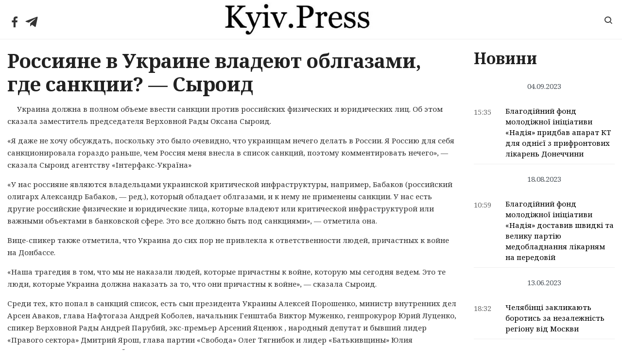

--- FILE ---
content_type: text/html; charset=UTF-8
request_url: https://kyiv.press/rossiyane-v-ukraine-vladeyut-oblgazami-gde-sanktsii-sy-roid/
body_size: 20533
content:
<!DOCTYPE html>
<html lang="ru-RU">
<head>
	<meta charset="UTF-8">
	<meta http-equiv="X-UA-Compatible" content="IE=edge">
  <meta name="viewport" content="width=device-width, initial-scale=1">
	<meta name='robots' content='index, follow, max-image-preview:large, max-snippet:-1, max-video-preview:-1' />

	<!-- This site is optimized with the Yoast SEO plugin v19.6.1 - https://yoast.com/wordpress/plugins/seo/ -->
	<title>Россияне в Украине владеют облгазами, где санкции? - Сыроид - Kyiv.Press</title>
	<link rel="canonical" href="https://kyiv.press/rossiyane-v-ukraine-vladeyut-oblgazami-gde-sanktsii-sy-roid/" />
	<meta property="og:locale" content="ru_RU" />
	<meta property="og:type" content="article" />
	<meta property="og:title" content="Россияне в Украине владеют облгазами, где санкции? - Сыроид - Kyiv.Press" />
	<meta property="og:description" content="Украина должна в полном объеме ввести санкции против российских физических и юридических лиц. Об этом сказала заместитель председателя Верховной Рады Оксана Сыроид. &#171;Я даже не хочу обсуждать, поскольку это было очевидно, что украинцам нечего делать в России. Я Россию для себя санкционировала гораздо раньше, чем Россия меня внесла в список санкций, поэтому комментировать нечего&#187;, &#8212; &hellip; Читать далее Россияне в Украине владеют облгазами, где санкции? &#8212; Сыроид" />
	<meta property="og:url" content="https://kyiv.press/rossiyane-v-ukraine-vladeyut-oblgazami-gde-sanktsii-sy-roid/" />
	<meta property="og:site_name" content="Kyiv.Press" />
	<meta property="article:published_time" content="2018-11-01T14:28:02+00:00" />
	<meta property="og:image" content="https://static2.gazeta.ua/img2/cache/preview/867/867381_w_800.jpg?v=0" />
	<meta name="author" content="admin" />
	<meta name="twitter:label1" content="Написано автором" />
	<meta name="twitter:data1" content="admin" />
	<script type="application/ld+json" class="yoast-schema-graph">{"@context":"https://schema.org","@graph":[{"@type":"WebPage","@id":"https://kyiv.press/rossiyane-v-ukraine-vladeyut-oblgazami-gde-sanktsii-sy-roid/","url":"https://kyiv.press/rossiyane-v-ukraine-vladeyut-oblgazami-gde-sanktsii-sy-roid/","name":"Россияне в Украине владеют облгазами, где санкции? - Сыроид - Kyiv.Press","isPartOf":{"@id":"https://kyiv.press/#website"},"primaryImageOfPage":{"@id":"https://kyiv.press/rossiyane-v-ukraine-vladeyut-oblgazami-gde-sanktsii-sy-roid/#primaryimage"},"image":{"@id":"https://kyiv.press/rossiyane-v-ukraine-vladeyut-oblgazami-gde-sanktsii-sy-roid/#primaryimage"},"thumbnailUrl":"https://static2.gazeta.ua/img2/cache/preview/867/867381_w_800.jpg?v=0","datePublished":"2018-11-01T14:28:02+00:00","dateModified":"2018-11-01T14:28:02+00:00","author":{"@id":"https://kyiv.press/#/schema/person/0ae19f45df3279a310e9dd176ad123b2"},"breadcrumb":{"@id":"https://kyiv.press/rossiyane-v-ukraine-vladeyut-oblgazami-gde-sanktsii-sy-roid/#breadcrumb"},"inLanguage":"ru-RU","potentialAction":[{"@type":"ReadAction","target":["https://kyiv.press/rossiyane-v-ukraine-vladeyut-oblgazami-gde-sanktsii-sy-roid/"]}]},{"@type":"ImageObject","inLanguage":"ru-RU","@id":"https://kyiv.press/rossiyane-v-ukraine-vladeyut-oblgazami-gde-sanktsii-sy-roid/#primaryimage","url":"https://static2.gazeta.ua/img2/cache/preview/867/867381_w_800.jpg?v=0","contentUrl":"https://static2.gazeta.ua/img2/cache/preview/867/867381_w_800.jpg?v=0"},{"@type":"BreadcrumbList","@id":"https://kyiv.press/rossiyane-v-ukraine-vladeyut-oblgazami-gde-sanktsii-sy-roid/#breadcrumb","itemListElement":[{"@type":"ListItem","position":1,"name":"Главное меню","item":"https://kyiv.press/"},{"@type":"ListItem","position":2,"name":"Россияне в Украине владеют облгазами, где санкции? &#8212; Сыроид"}]},{"@type":"WebSite","@id":"https://kyiv.press/#website","url":"https://kyiv.press/","name":"Kyiv.Press","description":"","potentialAction":[{"@type":"SearchAction","target":{"@type":"EntryPoint","urlTemplate":"https://kyiv.press/?s={search_term_string}"},"query-input":"required name=search_term_string"}],"inLanguage":"ru-RU"},{"@type":"Person","@id":"https://kyiv.press/#/schema/person/0ae19f45df3279a310e9dd176ad123b2","name":"admin","image":{"@type":"ImageObject","inLanguage":"ru-RU","@id":"https://kyiv.press/#/schema/person/image/","url":"https://secure.gravatar.com/avatar/6d9b137758cfa20631d8d1a5283d5174?s=96&d=ulogin&r=g","contentUrl":"https://secure.gravatar.com/avatar/6d9b137758cfa20631d8d1a5283d5174?s=96&d=ulogin&r=g","caption":"admin"}}]}</script>
	<!-- / Yoast SEO plugin. -->


<link rel='dns-prefetch' href='//s.w.org' />
<link rel="alternate" type="application/rss+xml" title="Kyiv.Press &raquo; Лента" href="https://kyiv.press/feed/" />
<link rel="alternate" type="application/rss+xml" title="Kyiv.Press &raquo; Лента комментариев" href="https://kyiv.press/comments/feed/" />
<script type="text/javascript">
window._wpemojiSettings = {"baseUrl":"https:\/\/s.w.org\/images\/core\/emoji\/14.0.0\/72x72\/","ext":".png","svgUrl":"https:\/\/s.w.org\/images\/core\/emoji\/14.0.0\/svg\/","svgExt":".svg","source":{"concatemoji":"https:\/\/kyiv.press\/wp-includes\/js\/wp-emoji-release.min.js?ver=6.0.3"}};
/*! This file is auto-generated */
!function(e,a,t){var n,r,o,i=a.createElement("canvas"),p=i.getContext&&i.getContext("2d");function s(e,t){var a=String.fromCharCode,e=(p.clearRect(0,0,i.width,i.height),p.fillText(a.apply(this,e),0,0),i.toDataURL());return p.clearRect(0,0,i.width,i.height),p.fillText(a.apply(this,t),0,0),e===i.toDataURL()}function c(e){var t=a.createElement("script");t.src=e,t.defer=t.type="text/javascript",a.getElementsByTagName("head")[0].appendChild(t)}for(o=Array("flag","emoji"),t.supports={everything:!0,everythingExceptFlag:!0},r=0;r<o.length;r++)t.supports[o[r]]=function(e){if(!p||!p.fillText)return!1;switch(p.textBaseline="top",p.font="600 32px Arial",e){case"flag":return s([127987,65039,8205,9895,65039],[127987,65039,8203,9895,65039])?!1:!s([55356,56826,55356,56819],[55356,56826,8203,55356,56819])&&!s([55356,57332,56128,56423,56128,56418,56128,56421,56128,56430,56128,56423,56128,56447],[55356,57332,8203,56128,56423,8203,56128,56418,8203,56128,56421,8203,56128,56430,8203,56128,56423,8203,56128,56447]);case"emoji":return!s([129777,127995,8205,129778,127999],[129777,127995,8203,129778,127999])}return!1}(o[r]),t.supports.everything=t.supports.everything&&t.supports[o[r]],"flag"!==o[r]&&(t.supports.everythingExceptFlag=t.supports.everythingExceptFlag&&t.supports[o[r]]);t.supports.everythingExceptFlag=t.supports.everythingExceptFlag&&!t.supports.flag,t.DOMReady=!1,t.readyCallback=function(){t.DOMReady=!0},t.supports.everything||(n=function(){t.readyCallback()},a.addEventListener?(a.addEventListener("DOMContentLoaded",n,!1),e.addEventListener("load",n,!1)):(e.attachEvent("onload",n),a.attachEvent("onreadystatechange",function(){"complete"===a.readyState&&t.readyCallback()})),(e=t.source||{}).concatemoji?c(e.concatemoji):e.wpemoji&&e.twemoji&&(c(e.twemoji),c(e.wpemoji)))}(window,document,window._wpemojiSettings);
</script>
<style type="text/css">
img.wp-smiley,
img.emoji {
	display: inline !important;
	border: none !important;
	box-shadow: none !important;
	height: 1em !important;
	width: 1em !important;
	margin: 0 0.07em !important;
	vertical-align: -0.1em !important;
	background: none !important;
	padding: 0 !important;
}
</style>
	<link rel='stylesheet' id='wp-block-library-css'  href='https://kyiv.press/wp-includes/css/dist/block-library/style.min.css?ver=6.0.3' type='text/css' media='all' />
<style id='global-styles-inline-css' type='text/css'>
body{--wp--preset--color--black: #000000;--wp--preset--color--cyan-bluish-gray: #abb8c3;--wp--preset--color--white: #ffffff;--wp--preset--color--pale-pink: #f78da7;--wp--preset--color--vivid-red: #cf2e2e;--wp--preset--color--luminous-vivid-orange: #ff6900;--wp--preset--color--luminous-vivid-amber: #fcb900;--wp--preset--color--light-green-cyan: #7bdcb5;--wp--preset--color--vivid-green-cyan: #00d084;--wp--preset--color--pale-cyan-blue: #8ed1fc;--wp--preset--color--vivid-cyan-blue: #0693e3;--wp--preset--color--vivid-purple: #9b51e0;--wp--preset--gradient--vivid-cyan-blue-to-vivid-purple: linear-gradient(135deg,rgba(6,147,227,1) 0%,rgb(155,81,224) 100%);--wp--preset--gradient--light-green-cyan-to-vivid-green-cyan: linear-gradient(135deg,rgb(122,220,180) 0%,rgb(0,208,130) 100%);--wp--preset--gradient--luminous-vivid-amber-to-luminous-vivid-orange: linear-gradient(135deg,rgba(252,185,0,1) 0%,rgba(255,105,0,1) 100%);--wp--preset--gradient--luminous-vivid-orange-to-vivid-red: linear-gradient(135deg,rgba(255,105,0,1) 0%,rgb(207,46,46) 100%);--wp--preset--gradient--very-light-gray-to-cyan-bluish-gray: linear-gradient(135deg,rgb(238,238,238) 0%,rgb(169,184,195) 100%);--wp--preset--gradient--cool-to-warm-spectrum: linear-gradient(135deg,rgb(74,234,220) 0%,rgb(151,120,209) 20%,rgb(207,42,186) 40%,rgb(238,44,130) 60%,rgb(251,105,98) 80%,rgb(254,248,76) 100%);--wp--preset--gradient--blush-light-purple: linear-gradient(135deg,rgb(255,206,236) 0%,rgb(152,150,240) 100%);--wp--preset--gradient--blush-bordeaux: linear-gradient(135deg,rgb(254,205,165) 0%,rgb(254,45,45) 50%,rgb(107,0,62) 100%);--wp--preset--gradient--luminous-dusk: linear-gradient(135deg,rgb(255,203,112) 0%,rgb(199,81,192) 50%,rgb(65,88,208) 100%);--wp--preset--gradient--pale-ocean: linear-gradient(135deg,rgb(255,245,203) 0%,rgb(182,227,212) 50%,rgb(51,167,181) 100%);--wp--preset--gradient--electric-grass: linear-gradient(135deg,rgb(202,248,128) 0%,rgb(113,206,126) 100%);--wp--preset--gradient--midnight: linear-gradient(135deg,rgb(2,3,129) 0%,rgb(40,116,252) 100%);--wp--preset--duotone--dark-grayscale: url('#wp-duotone-dark-grayscale');--wp--preset--duotone--grayscale: url('#wp-duotone-grayscale');--wp--preset--duotone--purple-yellow: url('#wp-duotone-purple-yellow');--wp--preset--duotone--blue-red: url('#wp-duotone-blue-red');--wp--preset--duotone--midnight: url('#wp-duotone-midnight');--wp--preset--duotone--magenta-yellow: url('#wp-duotone-magenta-yellow');--wp--preset--duotone--purple-green: url('#wp-duotone-purple-green');--wp--preset--duotone--blue-orange: url('#wp-duotone-blue-orange');--wp--preset--font-size--small: 13px;--wp--preset--font-size--medium: 20px;--wp--preset--font-size--large: 36px;--wp--preset--font-size--x-large: 42px;}.has-black-color{color: var(--wp--preset--color--black) !important;}.has-cyan-bluish-gray-color{color: var(--wp--preset--color--cyan-bluish-gray) !important;}.has-white-color{color: var(--wp--preset--color--white) !important;}.has-pale-pink-color{color: var(--wp--preset--color--pale-pink) !important;}.has-vivid-red-color{color: var(--wp--preset--color--vivid-red) !important;}.has-luminous-vivid-orange-color{color: var(--wp--preset--color--luminous-vivid-orange) !important;}.has-luminous-vivid-amber-color{color: var(--wp--preset--color--luminous-vivid-amber) !important;}.has-light-green-cyan-color{color: var(--wp--preset--color--light-green-cyan) !important;}.has-vivid-green-cyan-color{color: var(--wp--preset--color--vivid-green-cyan) !important;}.has-pale-cyan-blue-color{color: var(--wp--preset--color--pale-cyan-blue) !important;}.has-vivid-cyan-blue-color{color: var(--wp--preset--color--vivid-cyan-blue) !important;}.has-vivid-purple-color{color: var(--wp--preset--color--vivid-purple) !important;}.has-black-background-color{background-color: var(--wp--preset--color--black) !important;}.has-cyan-bluish-gray-background-color{background-color: var(--wp--preset--color--cyan-bluish-gray) !important;}.has-white-background-color{background-color: var(--wp--preset--color--white) !important;}.has-pale-pink-background-color{background-color: var(--wp--preset--color--pale-pink) !important;}.has-vivid-red-background-color{background-color: var(--wp--preset--color--vivid-red) !important;}.has-luminous-vivid-orange-background-color{background-color: var(--wp--preset--color--luminous-vivid-orange) !important;}.has-luminous-vivid-amber-background-color{background-color: var(--wp--preset--color--luminous-vivid-amber) !important;}.has-light-green-cyan-background-color{background-color: var(--wp--preset--color--light-green-cyan) !important;}.has-vivid-green-cyan-background-color{background-color: var(--wp--preset--color--vivid-green-cyan) !important;}.has-pale-cyan-blue-background-color{background-color: var(--wp--preset--color--pale-cyan-blue) !important;}.has-vivid-cyan-blue-background-color{background-color: var(--wp--preset--color--vivid-cyan-blue) !important;}.has-vivid-purple-background-color{background-color: var(--wp--preset--color--vivid-purple) !important;}.has-black-border-color{border-color: var(--wp--preset--color--black) !important;}.has-cyan-bluish-gray-border-color{border-color: var(--wp--preset--color--cyan-bluish-gray) !important;}.has-white-border-color{border-color: var(--wp--preset--color--white) !important;}.has-pale-pink-border-color{border-color: var(--wp--preset--color--pale-pink) !important;}.has-vivid-red-border-color{border-color: var(--wp--preset--color--vivid-red) !important;}.has-luminous-vivid-orange-border-color{border-color: var(--wp--preset--color--luminous-vivid-orange) !important;}.has-luminous-vivid-amber-border-color{border-color: var(--wp--preset--color--luminous-vivid-amber) !important;}.has-light-green-cyan-border-color{border-color: var(--wp--preset--color--light-green-cyan) !important;}.has-vivid-green-cyan-border-color{border-color: var(--wp--preset--color--vivid-green-cyan) !important;}.has-pale-cyan-blue-border-color{border-color: var(--wp--preset--color--pale-cyan-blue) !important;}.has-vivid-cyan-blue-border-color{border-color: var(--wp--preset--color--vivid-cyan-blue) !important;}.has-vivid-purple-border-color{border-color: var(--wp--preset--color--vivid-purple) !important;}.has-vivid-cyan-blue-to-vivid-purple-gradient-background{background: var(--wp--preset--gradient--vivid-cyan-blue-to-vivid-purple) !important;}.has-light-green-cyan-to-vivid-green-cyan-gradient-background{background: var(--wp--preset--gradient--light-green-cyan-to-vivid-green-cyan) !important;}.has-luminous-vivid-amber-to-luminous-vivid-orange-gradient-background{background: var(--wp--preset--gradient--luminous-vivid-amber-to-luminous-vivid-orange) !important;}.has-luminous-vivid-orange-to-vivid-red-gradient-background{background: var(--wp--preset--gradient--luminous-vivid-orange-to-vivid-red) !important;}.has-very-light-gray-to-cyan-bluish-gray-gradient-background{background: var(--wp--preset--gradient--very-light-gray-to-cyan-bluish-gray) !important;}.has-cool-to-warm-spectrum-gradient-background{background: var(--wp--preset--gradient--cool-to-warm-spectrum) !important;}.has-blush-light-purple-gradient-background{background: var(--wp--preset--gradient--blush-light-purple) !important;}.has-blush-bordeaux-gradient-background{background: var(--wp--preset--gradient--blush-bordeaux) !important;}.has-luminous-dusk-gradient-background{background: var(--wp--preset--gradient--luminous-dusk) !important;}.has-pale-ocean-gradient-background{background: var(--wp--preset--gradient--pale-ocean) !important;}.has-electric-grass-gradient-background{background: var(--wp--preset--gradient--electric-grass) !important;}.has-midnight-gradient-background{background: var(--wp--preset--gradient--midnight) !important;}.has-small-font-size{font-size: var(--wp--preset--font-size--small) !important;}.has-medium-font-size{font-size: var(--wp--preset--font-size--medium) !important;}.has-large-font-size{font-size: var(--wp--preset--font-size--large) !important;}.has-x-large-font-size{font-size: var(--wp--preset--font-size--x-large) !important;}
</style>
<style id='extendify-gutenberg-patterns-and-templates-utilities-inline-css' type='text/css'>
.ext-absolute{position:absolute!important}.ext-relative{position:relative!important}.ext-top-base{top:var(--wp--style--block-gap,1.75rem)!important}.ext-top-lg{top:var(--extendify--spacing--large,3rem)!important}.ext--top-base{top:calc(var(--wp--style--block-gap, 1.75rem)*-1)!important}.ext--top-lg{top:calc(var(--extendify--spacing--large, 3rem)*-1)!important}.ext-right-base{right:var(--wp--style--block-gap,1.75rem)!important}.ext-right-lg{right:var(--extendify--spacing--large,3rem)!important}.ext--right-base{right:calc(var(--wp--style--block-gap, 1.75rem)*-1)!important}.ext--right-lg{right:calc(var(--extendify--spacing--large, 3rem)*-1)!important}.ext-bottom-base{bottom:var(--wp--style--block-gap,1.75rem)!important}.ext-bottom-lg{bottom:var(--extendify--spacing--large,3rem)!important}.ext--bottom-base{bottom:calc(var(--wp--style--block-gap, 1.75rem)*-1)!important}.ext--bottom-lg{bottom:calc(var(--extendify--spacing--large, 3rem)*-1)!important}.ext-left-base{left:var(--wp--style--block-gap,1.75rem)!important}.ext-left-lg{left:var(--extendify--spacing--large,3rem)!important}.ext--left-base{left:calc(var(--wp--style--block-gap, 1.75rem)*-1)!important}.ext--left-lg{left:calc(var(--extendify--spacing--large, 3rem)*-1)!important}.ext-order-1{order:1!important}.ext-order-2{order:2!important}.ext-col-auto{grid-column:auto!important}.ext-col-span-1{grid-column:span 1/span 1!important}.ext-col-span-2{grid-column:span 2/span 2!important}.ext-col-span-3{grid-column:span 3/span 3!important}.ext-col-span-4{grid-column:span 4/span 4!important}.ext-col-span-5{grid-column:span 5/span 5!important}.ext-col-span-6{grid-column:span 6/span 6!important}.ext-col-span-7{grid-column:span 7/span 7!important}.ext-col-span-8{grid-column:span 8/span 8!important}.ext-col-span-9{grid-column:span 9/span 9!important}.ext-col-span-10{grid-column:span 10/span 10!important}.ext-col-span-11{grid-column:span 11/span 11!important}.ext-col-span-12{grid-column:span 12/span 12!important}.ext-col-span-full{grid-column:1/-1!important}.ext-col-start-1{grid-column-start:1!important}.ext-col-start-2{grid-column-start:2!important}.ext-col-start-3{grid-column-start:3!important}.ext-col-start-4{grid-column-start:4!important}.ext-col-start-5{grid-column-start:5!important}.ext-col-start-6{grid-column-start:6!important}.ext-col-start-7{grid-column-start:7!important}.ext-col-start-8{grid-column-start:8!important}.ext-col-start-9{grid-column-start:9!important}.ext-col-start-10{grid-column-start:10!important}.ext-col-start-11{grid-column-start:11!important}.ext-col-start-12{grid-column-start:12!important}.ext-col-start-13{grid-column-start:13!important}.ext-col-start-auto{grid-column-start:auto!important}.ext-col-end-1{grid-column-end:1!important}.ext-col-end-2{grid-column-end:2!important}.ext-col-end-3{grid-column-end:3!important}.ext-col-end-4{grid-column-end:4!important}.ext-col-end-5{grid-column-end:5!important}.ext-col-end-6{grid-column-end:6!important}.ext-col-end-7{grid-column-end:7!important}.ext-col-end-8{grid-column-end:8!important}.ext-col-end-9{grid-column-end:9!important}.ext-col-end-10{grid-column-end:10!important}.ext-col-end-11{grid-column-end:11!important}.ext-col-end-12{grid-column-end:12!important}.ext-col-end-13{grid-column-end:13!important}.ext-col-end-auto{grid-column-end:auto!important}.ext-row-auto{grid-row:auto!important}.ext-row-span-1{grid-row:span 1/span 1!important}.ext-row-span-2{grid-row:span 2/span 2!important}.ext-row-span-3{grid-row:span 3/span 3!important}.ext-row-span-4{grid-row:span 4/span 4!important}.ext-row-span-5{grid-row:span 5/span 5!important}.ext-row-span-6{grid-row:span 6/span 6!important}.ext-row-span-full{grid-row:1/-1!important}.ext-row-start-1{grid-row-start:1!important}.ext-row-start-2{grid-row-start:2!important}.ext-row-start-3{grid-row-start:3!important}.ext-row-start-4{grid-row-start:4!important}.ext-row-start-5{grid-row-start:5!important}.ext-row-start-6{grid-row-start:6!important}.ext-row-start-7{grid-row-start:7!important}.ext-row-start-auto{grid-row-start:auto!important}.ext-row-end-1{grid-row-end:1!important}.ext-row-end-2{grid-row-end:2!important}.ext-row-end-3{grid-row-end:3!important}.ext-row-end-4{grid-row-end:4!important}.ext-row-end-5{grid-row-end:5!important}.ext-row-end-6{grid-row-end:6!important}.ext-row-end-7{grid-row-end:7!important}.ext-row-end-auto{grid-row-end:auto!important}.ext-m-0:not([style*=margin]){margin:0!important}.ext-m-auto:not([style*=margin]){margin:auto!important}.ext-m-base:not([style*=margin]){margin:var(--wp--style--block-gap,1.75rem)!important}.ext-m-lg:not([style*=margin]){margin:var(--extendify--spacing--large,3rem)!important}.ext--m-base:not([style*=margin]){margin:calc(var(--wp--style--block-gap, 1.75rem)*-1)!important}.ext--m-lg:not([style*=margin]){margin:calc(var(--extendify--spacing--large, 3rem)*-1)!important}.ext-mx-0:not([style*=margin]){margin-left:0!important;margin-right:0!important}.ext-mx-auto:not([style*=margin]){margin-left:auto!important;margin-right:auto!important}.ext-mx-base:not([style*=margin]){margin-left:var(--wp--style--block-gap,1.75rem)!important;margin-right:var(--wp--style--block-gap,1.75rem)!important}.ext-mx-lg:not([style*=margin]){margin-left:var(--extendify--spacing--large,3rem)!important;margin-right:var(--extendify--spacing--large,3rem)!important}.ext--mx-base:not([style*=margin]){margin-left:calc(var(--wp--style--block-gap, 1.75rem)*-1)!important;margin-right:calc(var(--wp--style--block-gap, 1.75rem)*-1)!important}.ext--mx-lg:not([style*=margin]){margin-left:calc(var(--extendify--spacing--large, 3rem)*-1)!important;margin-right:calc(var(--extendify--spacing--large, 3rem)*-1)!important}.ext-my-0:not([style*=margin]){margin-bottom:0!important;margin-top:0!important}.ext-my-auto:not([style*=margin]){margin-bottom:auto!important;margin-top:auto!important}.ext-my-base:not([style*=margin]){margin-bottom:var(--wp--style--block-gap,1.75rem)!important;margin-top:var(--wp--style--block-gap,1.75rem)!important}.ext-my-lg:not([style*=margin]){margin-bottom:var(--extendify--spacing--large,3rem)!important;margin-top:var(--extendify--spacing--large,3rem)!important}.ext--my-base:not([style*=margin]){margin-bottom:calc(var(--wp--style--block-gap, 1.75rem)*-1)!important;margin-top:calc(var(--wp--style--block-gap, 1.75rem)*-1)!important}.ext--my-lg:not([style*=margin]){margin-bottom:calc(var(--extendify--spacing--large, 3rem)*-1)!important;margin-top:calc(var(--extendify--spacing--large, 3rem)*-1)!important}.ext-mt-0:not([style*=margin]){margin-top:0!important}.ext-mt-auto:not([style*=margin]){margin-top:auto!important}.ext-mt-base:not([style*=margin]){margin-top:var(--wp--style--block-gap,1.75rem)!important}.ext-mt-lg:not([style*=margin]){margin-top:var(--extendify--spacing--large,3rem)!important}.ext--mt-base:not([style*=margin]){margin-top:calc(var(--wp--style--block-gap, 1.75rem)*-1)!important}.ext--mt-lg:not([style*=margin]){margin-top:calc(var(--extendify--spacing--large, 3rem)*-1)!important}.ext-mr-0:not([style*=margin]){margin-right:0!important}.ext-mr-auto:not([style*=margin]){margin-right:auto!important}.ext-mr-base:not([style*=margin]){margin-right:var(--wp--style--block-gap,1.75rem)!important}.ext-mr-lg:not([style*=margin]){margin-right:var(--extendify--spacing--large,3rem)!important}.ext--mr-base:not([style*=margin]){margin-right:calc(var(--wp--style--block-gap, 1.75rem)*-1)!important}.ext--mr-lg:not([style*=margin]){margin-right:calc(var(--extendify--spacing--large, 3rem)*-1)!important}.ext-mb-0:not([style*=margin]){margin-bottom:0!important}.ext-mb-auto:not([style*=margin]){margin-bottom:auto!important}.ext-mb-base:not([style*=margin]){margin-bottom:var(--wp--style--block-gap,1.75rem)!important}.ext-mb-lg:not([style*=margin]){margin-bottom:var(--extendify--spacing--large,3rem)!important}.ext--mb-base:not([style*=margin]){margin-bottom:calc(var(--wp--style--block-gap, 1.75rem)*-1)!important}.ext--mb-lg:not([style*=margin]){margin-bottom:calc(var(--extendify--spacing--large, 3rem)*-1)!important}.ext-ml-0:not([style*=margin]){margin-left:0!important}.ext-ml-auto:not([style*=margin]){margin-left:auto!important}.ext-ml-base:not([style*=margin]){margin-left:var(--wp--style--block-gap,1.75rem)!important}.ext-ml-lg:not([style*=margin]){margin-left:var(--extendify--spacing--large,3rem)!important}.ext--ml-base:not([style*=margin]){margin-left:calc(var(--wp--style--block-gap, 1.75rem)*-1)!important}.ext--ml-lg:not([style*=margin]){margin-left:calc(var(--extendify--spacing--large, 3rem)*-1)!important}.ext-block{display:block!important}.ext-inline-block{display:inline-block!important}.ext-inline{display:inline!important}.ext-flex{display:flex!important}.ext-inline-flex{display:inline-flex!important}.ext-grid{display:grid!important}.ext-inline-grid{display:inline-grid!important}.ext-hidden{display:none!important}.ext-w-auto{width:auto!important}.ext-w-full{width:100%!important}.ext-max-w-full{max-width:100%!important}.ext-flex-1{flex:1 1 0%!important}.ext-flex-auto{flex:1 1 auto!important}.ext-flex-initial{flex:0 1 auto!important}.ext-flex-none{flex:none!important}.ext-flex-shrink-0{flex-shrink:0!important}.ext-flex-shrink{flex-shrink:1!important}.ext-flex-grow-0{flex-grow:0!important}.ext-flex-grow{flex-grow:1!important}.ext-list-none{list-style-type:none!important}.ext-grid-cols-1{grid-template-columns:repeat(1,minmax(0,1fr))!important}.ext-grid-cols-2{grid-template-columns:repeat(2,minmax(0,1fr))!important}.ext-grid-cols-3{grid-template-columns:repeat(3,minmax(0,1fr))!important}.ext-grid-cols-4{grid-template-columns:repeat(4,minmax(0,1fr))!important}.ext-grid-cols-5{grid-template-columns:repeat(5,minmax(0,1fr))!important}.ext-grid-cols-6{grid-template-columns:repeat(6,minmax(0,1fr))!important}.ext-grid-cols-7{grid-template-columns:repeat(7,minmax(0,1fr))!important}.ext-grid-cols-8{grid-template-columns:repeat(8,minmax(0,1fr))!important}.ext-grid-cols-9{grid-template-columns:repeat(9,minmax(0,1fr))!important}.ext-grid-cols-10{grid-template-columns:repeat(10,minmax(0,1fr))!important}.ext-grid-cols-11{grid-template-columns:repeat(11,minmax(0,1fr))!important}.ext-grid-cols-12{grid-template-columns:repeat(12,minmax(0,1fr))!important}.ext-grid-cols-none{grid-template-columns:none!important}.ext-grid-rows-1{grid-template-rows:repeat(1,minmax(0,1fr))!important}.ext-grid-rows-2{grid-template-rows:repeat(2,minmax(0,1fr))!important}.ext-grid-rows-3{grid-template-rows:repeat(3,minmax(0,1fr))!important}.ext-grid-rows-4{grid-template-rows:repeat(4,minmax(0,1fr))!important}.ext-grid-rows-5{grid-template-rows:repeat(5,minmax(0,1fr))!important}.ext-grid-rows-6{grid-template-rows:repeat(6,minmax(0,1fr))!important}.ext-grid-rows-none{grid-template-rows:none!important}.ext-flex-row{flex-direction:row!important}.ext-flex-row-reverse{flex-direction:row-reverse!important}.ext-flex-col{flex-direction:column!important}.ext-flex-col-reverse{flex-direction:column-reverse!important}.ext-flex-wrap{flex-wrap:wrap!important}.ext-flex-wrap-reverse{flex-wrap:wrap-reverse!important}.ext-flex-nowrap{flex-wrap:nowrap!important}.ext-items-start{align-items:flex-start!important}.ext-items-end{align-items:flex-end!important}.ext-items-center{align-items:center!important}.ext-items-baseline{align-items:baseline!important}.ext-items-stretch{align-items:stretch!important}.ext-justify-start{justify-content:flex-start!important}.ext-justify-end{justify-content:flex-end!important}.ext-justify-center{justify-content:center!important}.ext-justify-between{justify-content:space-between!important}.ext-justify-around{justify-content:space-around!important}.ext-justify-evenly{justify-content:space-evenly!important}.ext-justify-items-start{justify-items:start!important}.ext-justify-items-end{justify-items:end!important}.ext-justify-items-center{justify-items:center!important}.ext-justify-items-stretch{justify-items:stretch!important}.ext-gap-0{gap:0!important}.ext-gap-base{gap:var(--wp--style--block-gap,1.75rem)!important}.ext-gap-lg{gap:var(--extendify--spacing--large,3rem)!important}.ext-gap-x-0{-moz-column-gap:0!important;column-gap:0!important}.ext-gap-x-base{-moz-column-gap:var(--wp--style--block-gap,1.75rem)!important;column-gap:var(--wp--style--block-gap,1.75rem)!important}.ext-gap-x-lg{-moz-column-gap:var(--extendify--spacing--large,3rem)!important;column-gap:var(--extendify--spacing--large,3rem)!important}.ext-gap-y-0{row-gap:0!important}.ext-gap-y-base{row-gap:var(--wp--style--block-gap,1.75rem)!important}.ext-gap-y-lg{row-gap:var(--extendify--spacing--large,3rem)!important}.ext-justify-self-auto{justify-self:auto!important}.ext-justify-self-start{justify-self:start!important}.ext-justify-self-end{justify-self:end!important}.ext-justify-self-center{justify-self:center!important}.ext-justify-self-stretch{justify-self:stretch!important}.ext-rounded-none{border-radius:0!important}.ext-rounded-full{border-radius:9999px!important}.ext-rounded-t-none{border-top-left-radius:0!important;border-top-right-radius:0!important}.ext-rounded-t-full{border-top-left-radius:9999px!important;border-top-right-radius:9999px!important}.ext-rounded-r-none{border-bottom-right-radius:0!important;border-top-right-radius:0!important}.ext-rounded-r-full{border-bottom-right-radius:9999px!important;border-top-right-radius:9999px!important}.ext-rounded-b-none{border-bottom-left-radius:0!important;border-bottom-right-radius:0!important}.ext-rounded-b-full{border-bottom-left-radius:9999px!important;border-bottom-right-radius:9999px!important}.ext-rounded-l-none{border-bottom-left-radius:0!important;border-top-left-radius:0!important}.ext-rounded-l-full{border-bottom-left-radius:9999px!important;border-top-left-radius:9999px!important}.ext-rounded-tl-none{border-top-left-radius:0!important}.ext-rounded-tl-full{border-top-left-radius:9999px!important}.ext-rounded-tr-none{border-top-right-radius:0!important}.ext-rounded-tr-full{border-top-right-radius:9999px!important}.ext-rounded-br-none{border-bottom-right-radius:0!important}.ext-rounded-br-full{border-bottom-right-radius:9999px!important}.ext-rounded-bl-none{border-bottom-left-radius:0!important}.ext-rounded-bl-full{border-bottom-left-radius:9999px!important}.ext-border-0{border-width:0!important}.ext-border-t-0{border-top-width:0!important}.ext-border-r-0{border-right-width:0!important}.ext-border-b-0{border-bottom-width:0!important}.ext-border-l-0{border-left-width:0!important}.ext-p-0:not([style*=padding]){padding:0!important}.ext-p-base:not([style*=padding]){padding:var(--wp--style--block-gap,1.75rem)!important}.ext-p-lg:not([style*=padding]){padding:var(--extendify--spacing--large,3rem)!important}.ext-px-0:not([style*=padding]){padding-left:0!important;padding-right:0!important}.ext-px-base:not([style*=padding]){padding-left:var(--wp--style--block-gap,1.75rem)!important;padding-right:var(--wp--style--block-gap,1.75rem)!important}.ext-px-lg:not([style*=padding]){padding-left:var(--extendify--spacing--large,3rem)!important;padding-right:var(--extendify--spacing--large,3rem)!important}.ext-py-0:not([style*=padding]){padding-bottom:0!important;padding-top:0!important}.ext-py-base:not([style*=padding]){padding-bottom:var(--wp--style--block-gap,1.75rem)!important;padding-top:var(--wp--style--block-gap,1.75rem)!important}.ext-py-lg:not([style*=padding]){padding-bottom:var(--extendify--spacing--large,3rem)!important;padding-top:var(--extendify--spacing--large,3rem)!important}.ext-pt-0:not([style*=padding]){padding-top:0!important}.ext-pt-base:not([style*=padding]){padding-top:var(--wp--style--block-gap,1.75rem)!important}.ext-pt-lg:not([style*=padding]){padding-top:var(--extendify--spacing--large,3rem)!important}.ext-pr-0:not([style*=padding]){padding-right:0!important}.ext-pr-base:not([style*=padding]){padding-right:var(--wp--style--block-gap,1.75rem)!important}.ext-pr-lg:not([style*=padding]){padding-right:var(--extendify--spacing--large,3rem)!important}.ext-pb-0:not([style*=padding]){padding-bottom:0!important}.ext-pb-base:not([style*=padding]){padding-bottom:var(--wp--style--block-gap,1.75rem)!important}.ext-pb-lg:not([style*=padding]){padding-bottom:var(--extendify--spacing--large,3rem)!important}.ext-pl-0:not([style*=padding]){padding-left:0!important}.ext-pl-base:not([style*=padding]){padding-left:var(--wp--style--block-gap,1.75rem)!important}.ext-pl-lg:not([style*=padding]){padding-left:var(--extendify--spacing--large,3rem)!important}.ext-text-left{text-align:left!important}.ext-text-center{text-align:center!important}.ext-text-right{text-align:right!important}.ext-leading-none{line-height:1!important}.ext-leading-tight{line-height:1.25!important}.ext-leading-snug{line-height:1.375!important}.ext-leading-normal{line-height:1.5!important}.ext-leading-relaxed{line-height:1.625!important}.ext-leading-loose{line-height:2!important}.clip-path--rhombus img{-webkit-clip-path:polygon(15% 6%,80% 29%,84% 93%,23% 69%);clip-path:polygon(15% 6%,80% 29%,84% 93%,23% 69%)}.clip-path--diamond img{-webkit-clip-path:polygon(5% 29%,60% 2%,91% 64%,36% 89%);clip-path:polygon(5% 29%,60% 2%,91% 64%,36% 89%)}.clip-path--rhombus-alt img{-webkit-clip-path:polygon(14% 9%,85% 24%,91% 89%,19% 76%);clip-path:polygon(14% 9%,85% 24%,91% 89%,19% 76%)}.wp-block-columns[class*=fullwidth-cols]{margin-bottom:unset}.wp-block-column.editor\:pointer-events-none{margin-bottom:0!important;margin-top:0!important}.is-root-container.block-editor-block-list__layout>[data-align=full]:not(:first-of-type)>.wp-block-column.editor\:pointer-events-none,.is-root-container.block-editor-block-list__layout>[data-align=wide]>.wp-block-column.editor\:pointer-events-none{margin-top:calc(var(--wp--style--block-gap, 28px)*-1)!important}.ext .wp-block-columns .wp-block-column[style*=padding]{padding-left:0!important;padding-right:0!important}.ext .wp-block-columns+.wp-block-columns:not([class*=mt-]):not([class*=my-]):not([style*=margin]){margin-top:0!important}[class*=fullwidth-cols] .wp-block-column:first-child,[class*=fullwidth-cols] .wp-block-group:first-child{margin-top:0}[class*=fullwidth-cols] .wp-block-column:last-child,[class*=fullwidth-cols] .wp-block-group:last-child{margin-bottom:0}[class*=fullwidth-cols] .wp-block-column:first-child>*,[class*=fullwidth-cols] .wp-block-column>:first-child{margin-top:0}.ext .is-not-stacked-on-mobile .wp-block-column,[class*=fullwidth-cols] .wp-block-column>:last-child{margin-bottom:0}.wp-block-columns[class*=fullwidth-cols]:not(.is-not-stacked-on-mobile)>.wp-block-column:not(:last-child){margin-bottom:var(--wp--style--block-gap,1.75rem)}@media (min-width:782px){.wp-block-columns[class*=fullwidth-cols]:not(.is-not-stacked-on-mobile)>.wp-block-column:not(:last-child){margin-bottom:0}}.wp-block-columns[class*=fullwidth-cols].is-not-stacked-on-mobile>.wp-block-column{margin-bottom:0!important}@media (min-width:600px) and (max-width:781px){.wp-block-columns[class*=fullwidth-cols]:not(.is-not-stacked-on-mobile)>.wp-block-column:nth-child(2n){margin-left:var(--wp--style--block-gap,2em)}}@media (max-width:781px){.tablet\:fullwidth-cols.wp-block-columns:not(.is-not-stacked-on-mobile){flex-wrap:wrap}.tablet\:fullwidth-cols.wp-block-columns:not(.is-not-stacked-on-mobile)>.wp-block-column,.tablet\:fullwidth-cols.wp-block-columns:not(.is-not-stacked-on-mobile)>.wp-block-column:not([style*=margin]){margin-left:0!important}.tablet\:fullwidth-cols.wp-block-columns:not(.is-not-stacked-on-mobile)>.wp-block-column{flex-basis:100%!important}}@media (max-width:1079px){.desktop\:fullwidth-cols.wp-block-columns:not(.is-not-stacked-on-mobile){flex-wrap:wrap}.desktop\:fullwidth-cols.wp-block-columns:not(.is-not-stacked-on-mobile)>.wp-block-column,.desktop\:fullwidth-cols.wp-block-columns:not(.is-not-stacked-on-mobile)>.wp-block-column:not([style*=margin]){margin-left:0!important}.desktop\:fullwidth-cols.wp-block-columns:not(.is-not-stacked-on-mobile)>.wp-block-column{flex-basis:100%!important}.desktop\:fullwidth-cols.wp-block-columns:not(.is-not-stacked-on-mobile)>.wp-block-column:not(:last-child){margin-bottom:var(--wp--style--block-gap,1.75rem)!important}}.direction-rtl{direction:rtl}.direction-ltr{direction:ltr}.is-style-inline-list{padding-left:0!important}.is-style-inline-list li{list-style-type:none!important}@media (min-width:782px){.is-style-inline-list li{display:inline!important;margin-right:var(--wp--style--block-gap,1.75rem)!important}}@media (min-width:782px){.is-style-inline-list li:first-child{margin-left:0!important}}@media (min-width:782px){.is-style-inline-list li:last-child{margin-right:0!important}}.bring-to-front{position:relative;z-index:10}.text-stroke{-webkit-text-stroke-color:var(--wp--preset--color--background)}.text-stroke,.text-stroke--primary{-webkit-text-stroke-width:var(
        --wp--custom--typography--text-stroke-width,2px
    )}.text-stroke--primary{-webkit-text-stroke-color:var(--wp--preset--color--primary)}.text-stroke--secondary{-webkit-text-stroke-width:var(
        --wp--custom--typography--text-stroke-width,2px
    );-webkit-text-stroke-color:var(--wp--preset--color--secondary)}.editor\:no-caption .block-editor-rich-text__editable{display:none!important}.editor\:no-inserter .wp-block-column:not(.is-selected)>.block-list-appender,.editor\:no-inserter .wp-block-cover__inner-container>.block-list-appender,.editor\:no-inserter .wp-block-group__inner-container>.block-list-appender,.editor\:no-inserter>.block-list-appender{display:none}.editor\:no-resize .components-resizable-box__handle,.editor\:no-resize .components-resizable-box__handle:after,.editor\:no-resize .components-resizable-box__side-handle:before{display:none;pointer-events:none}.editor\:no-resize .components-resizable-box__container{display:block}.editor\:pointer-events-none{pointer-events:none}.is-style-angled{justify-content:flex-end}.ext .is-style-angled>[class*=_inner-container],.is-style-angled{align-items:center}.is-style-angled .wp-block-cover__image-background,.is-style-angled .wp-block-cover__video-background{-webkit-clip-path:polygon(0 0,30% 0,50% 100%,0 100%);clip-path:polygon(0 0,30% 0,50% 100%,0 100%);z-index:1}@media (min-width:782px){.is-style-angled .wp-block-cover__image-background,.is-style-angled .wp-block-cover__video-background{-webkit-clip-path:polygon(0 0,55% 0,65% 100%,0 100%);clip-path:polygon(0 0,55% 0,65% 100%,0 100%)}}.has-foreground-color{color:var(--wp--preset--color--foreground,#000)!important}.has-foreground-background-color{background-color:var(--wp--preset--color--foreground,#000)!important}.has-background-color{color:var(--wp--preset--color--background,#fff)!important}.has-background-background-color{background-color:var(--wp--preset--color--background,#fff)!important}.has-primary-color{color:var(--wp--preset--color--primary,#4b5563)!important}.has-primary-background-color{background-color:var(--wp--preset--color--primary,#4b5563)!important}.has-secondary-color{color:var(--wp--preset--color--secondary,#9ca3af)!important}.has-secondary-background-color{background-color:var(--wp--preset--color--secondary,#9ca3af)!important}.ext.has-text-color h1,.ext.has-text-color h2,.ext.has-text-color h3,.ext.has-text-color h4,.ext.has-text-color h5,.ext.has-text-color h6,.ext.has-text-color p{color:currentColor}.has-white-color{color:var(--wp--preset--color--white,#fff)!important}.has-black-color{color:var(--wp--preset--color--black,#000)!important}.has-ext-foreground-background-color{background-color:var(
        --wp--preset--color--foreground,var(--wp--preset--color--black,#000)
    )!important}.has-ext-primary-background-color{background-color:var(
        --wp--preset--color--primary,var(--wp--preset--color--cyan-bluish-gray,#000)
    )!important}.wp-block-button__link.has-black-background-color{border-color:var(--wp--preset--color--black,#000)}.wp-block-button__link.has-white-background-color{border-color:var(--wp--preset--color--white,#fff)}.has-ext-small-font-size{font-size:var(--wp--preset--font-size--ext-small)!important}.has-ext-medium-font-size{font-size:var(--wp--preset--font-size--ext-medium)!important}.has-ext-large-font-size{font-size:var(--wp--preset--font-size--ext-large)!important;line-height:1.2}.has-ext-x-large-font-size{font-size:var(--wp--preset--font-size--ext-x-large)!important;line-height:1}.has-ext-xx-large-font-size{font-size:var(--wp--preset--font-size--ext-xx-large)!important;line-height:1}.has-ext-x-large-font-size:not([style*=line-height]),.has-ext-xx-large-font-size:not([style*=line-height]){line-height:1.1}.ext .wp-block-group>*{margin-bottom:0;margin-top:0}.ext .wp-block-group>*+*{margin-bottom:0}.ext .wp-block-group>*+*,.ext h2{margin-top:var(--wp--style--block-gap,1.75rem)}.ext h2{margin-bottom:var(--wp--style--block-gap,1.75rem)}.has-ext-x-large-font-size+h3,.has-ext-x-large-font-size+p{margin-top:.5rem}.ext .wp-block-buttons>.wp-block-button.wp-block-button__width-25{min-width:12rem;width:calc(25% - var(--wp--style--block-gap, .5em)*.75)}.ext .ext-grid>[class*=_inner-container]{display:grid}.ext>[class*=_inner-container]>.ext-grid:not([class*=columns]),.ext>[class*=_inner-container]>.wp-block>.ext-grid:not([class*=columns]){display:initial!important}.ext .ext-grid-cols-1>[class*=_inner-container]{grid-template-columns:repeat(1,minmax(0,1fr))!important}.ext .ext-grid-cols-2>[class*=_inner-container]{grid-template-columns:repeat(2,minmax(0,1fr))!important}.ext .ext-grid-cols-3>[class*=_inner-container]{grid-template-columns:repeat(3,minmax(0,1fr))!important}.ext .ext-grid-cols-4>[class*=_inner-container]{grid-template-columns:repeat(4,minmax(0,1fr))!important}.ext .ext-grid-cols-5>[class*=_inner-container]{grid-template-columns:repeat(5,minmax(0,1fr))!important}.ext .ext-grid-cols-6>[class*=_inner-container]{grid-template-columns:repeat(6,minmax(0,1fr))!important}.ext .ext-grid-cols-7>[class*=_inner-container]{grid-template-columns:repeat(7,minmax(0,1fr))!important}.ext .ext-grid-cols-8>[class*=_inner-container]{grid-template-columns:repeat(8,minmax(0,1fr))!important}.ext .ext-grid-cols-9>[class*=_inner-container]{grid-template-columns:repeat(9,minmax(0,1fr))!important}.ext .ext-grid-cols-10>[class*=_inner-container]{grid-template-columns:repeat(10,minmax(0,1fr))!important}.ext .ext-grid-cols-11>[class*=_inner-container]{grid-template-columns:repeat(11,minmax(0,1fr))!important}.ext .ext-grid-cols-12>[class*=_inner-container]{grid-template-columns:repeat(12,minmax(0,1fr))!important}.ext .ext-grid-cols-13>[class*=_inner-container]{grid-template-columns:repeat(13,minmax(0,1fr))!important}.ext .ext-grid-cols-none>[class*=_inner-container]{grid-template-columns:none!important}.ext .ext-grid-rows-1>[class*=_inner-container]{grid-template-rows:repeat(1,minmax(0,1fr))!important}.ext .ext-grid-rows-2>[class*=_inner-container]{grid-template-rows:repeat(2,minmax(0,1fr))!important}.ext .ext-grid-rows-3>[class*=_inner-container]{grid-template-rows:repeat(3,minmax(0,1fr))!important}.ext .ext-grid-rows-4>[class*=_inner-container]{grid-template-rows:repeat(4,minmax(0,1fr))!important}.ext .ext-grid-rows-5>[class*=_inner-container]{grid-template-rows:repeat(5,minmax(0,1fr))!important}.ext .ext-grid-rows-6>[class*=_inner-container]{grid-template-rows:repeat(6,minmax(0,1fr))!important}.ext .ext-grid-rows-none>[class*=_inner-container]{grid-template-rows:none!important}.ext .ext-items-start>[class*=_inner-container]{align-items:flex-start!important}.ext .ext-items-end>[class*=_inner-container]{align-items:flex-end!important}.ext .ext-items-center>[class*=_inner-container]{align-items:center!important}.ext .ext-items-baseline>[class*=_inner-container]{align-items:baseline!important}.ext .ext-items-stretch>[class*=_inner-container]{align-items:stretch!important}.ext.wp-block-group>:last-child{margin-bottom:0}.ext .wp-block-group__inner-container{padding:0!important}.ext.has-background{padding-left:var(--wp--style--block-gap,1.75rem);padding-right:var(--wp--style--block-gap,1.75rem)}.ext [class*=inner-container]>.alignwide [class*=inner-container],.ext [class*=inner-container]>[data-align=wide] [class*=inner-container]{max-width:var(--responsive--alignwide-width,120rem)}.ext [class*=inner-container]>.alignwide [class*=inner-container]>*,.ext [class*=inner-container]>[data-align=wide] [class*=inner-container]>*{max-width:100%!important}.ext .wp-block-image{position:relative;text-align:center}.ext .wp-block-image img{display:inline-block;vertical-align:middle}body{--extendify--spacing--large:var(
        --wp--custom--spacing--large,clamp(2em,8vw,8em)
    );--wp--preset--font-size--ext-small:1rem;--wp--preset--font-size--ext-medium:1.125rem;--wp--preset--font-size--ext-large:clamp(1.65rem,3.5vw,2.15rem);--wp--preset--font-size--ext-x-large:clamp(3rem,6vw,4.75rem);--wp--preset--font-size--ext-xx-large:clamp(3.25rem,7.5vw,5.75rem);--wp--preset--color--black:#000;--wp--preset--color--white:#fff}.ext *{box-sizing:border-box}.block-editor-block-preview__content-iframe .ext [data-type="core/spacer"] .components-resizable-box__container{background:transparent!important}.block-editor-block-preview__content-iframe .ext [data-type="core/spacer"] .block-library-spacer__resize-container:before{display:none!important}.ext .wp-block-group__inner-container figure.wp-block-gallery.alignfull{margin-bottom:unset;margin-top:unset}.ext .alignwide{margin-left:auto!important;margin-right:auto!important}.is-root-container.block-editor-block-list__layout>[data-align=full]:not(:first-of-type)>.ext-my-0,.is-root-container.block-editor-block-list__layout>[data-align=wide]>.ext-my-0:not([style*=margin]){margin-top:calc(var(--wp--style--block-gap, 28px)*-1)!important}.block-editor-block-preview__content-iframe .preview\:min-h-50{min-height:50vw!important}.block-editor-block-preview__content-iframe .preview\:min-h-60{min-height:60vw!important}.block-editor-block-preview__content-iframe .preview\:min-h-70{min-height:70vw!important}.block-editor-block-preview__content-iframe .preview\:min-h-80{min-height:80vw!important}.block-editor-block-preview__content-iframe .preview\:min-h-100{min-height:100vw!important}.ext-mr-0.alignfull:not([style*=margin]):not([style*=margin]){margin-right:0!important}.ext-ml-0:not([style*=margin]):not([style*=margin]){margin-left:0!important}.is-root-container .wp-block[data-align=full]>.ext-mx-0:not([style*=margin]):not([style*=margin]){margin-left:calc(var(--wp--custom--spacing--outer, 0)*1)!important;margin-right:calc(var(--wp--custom--spacing--outer, 0)*1)!important;overflow:hidden;width:unset}@media (min-width:782px){.tablet\:ext-absolute{position:absolute!important}.tablet\:ext-relative{position:relative!important}.tablet\:ext-top-base{top:var(--wp--style--block-gap,1.75rem)!important}.tablet\:ext-top-lg{top:var(--extendify--spacing--large,3rem)!important}.tablet\:ext--top-base{top:calc(var(--wp--style--block-gap, 1.75rem)*-1)!important}.tablet\:ext--top-lg{top:calc(var(--extendify--spacing--large, 3rem)*-1)!important}.tablet\:ext-right-base{right:var(--wp--style--block-gap,1.75rem)!important}.tablet\:ext-right-lg{right:var(--extendify--spacing--large,3rem)!important}.tablet\:ext--right-base{right:calc(var(--wp--style--block-gap, 1.75rem)*-1)!important}.tablet\:ext--right-lg{right:calc(var(--extendify--spacing--large, 3rem)*-1)!important}.tablet\:ext-bottom-base{bottom:var(--wp--style--block-gap,1.75rem)!important}.tablet\:ext-bottom-lg{bottom:var(--extendify--spacing--large,3rem)!important}.tablet\:ext--bottom-base{bottom:calc(var(--wp--style--block-gap, 1.75rem)*-1)!important}.tablet\:ext--bottom-lg{bottom:calc(var(--extendify--spacing--large, 3rem)*-1)!important}.tablet\:ext-left-base{left:var(--wp--style--block-gap,1.75rem)!important}.tablet\:ext-left-lg{left:var(--extendify--spacing--large,3rem)!important}.tablet\:ext--left-base{left:calc(var(--wp--style--block-gap, 1.75rem)*-1)!important}.tablet\:ext--left-lg{left:calc(var(--extendify--spacing--large, 3rem)*-1)!important}.tablet\:ext-order-1{order:1!important}.tablet\:ext-order-2{order:2!important}.tablet\:ext-m-0:not([style*=margin]){margin:0!important}.tablet\:ext-m-auto:not([style*=margin]){margin:auto!important}.tablet\:ext-m-base:not([style*=margin]){margin:var(--wp--style--block-gap,1.75rem)!important}.tablet\:ext-m-lg:not([style*=margin]){margin:var(--extendify--spacing--large,3rem)!important}.tablet\:ext--m-base:not([style*=margin]){margin:calc(var(--wp--style--block-gap, 1.75rem)*-1)!important}.tablet\:ext--m-lg:not([style*=margin]){margin:calc(var(--extendify--spacing--large, 3rem)*-1)!important}.tablet\:ext-mx-0:not([style*=margin]){margin-left:0!important;margin-right:0!important}.tablet\:ext-mx-auto:not([style*=margin]){margin-left:auto!important;margin-right:auto!important}.tablet\:ext-mx-base:not([style*=margin]){margin-left:var(--wp--style--block-gap,1.75rem)!important;margin-right:var(--wp--style--block-gap,1.75rem)!important}.tablet\:ext-mx-lg:not([style*=margin]){margin-left:var(--extendify--spacing--large,3rem)!important;margin-right:var(--extendify--spacing--large,3rem)!important}.tablet\:ext--mx-base:not([style*=margin]){margin-left:calc(var(--wp--style--block-gap, 1.75rem)*-1)!important;margin-right:calc(var(--wp--style--block-gap, 1.75rem)*-1)!important}.tablet\:ext--mx-lg:not([style*=margin]){margin-left:calc(var(--extendify--spacing--large, 3rem)*-1)!important;margin-right:calc(var(--extendify--spacing--large, 3rem)*-1)!important}.tablet\:ext-my-0:not([style*=margin]){margin-bottom:0!important;margin-top:0!important}.tablet\:ext-my-auto:not([style*=margin]){margin-bottom:auto!important;margin-top:auto!important}.tablet\:ext-my-base:not([style*=margin]){margin-bottom:var(--wp--style--block-gap,1.75rem)!important;margin-top:var(--wp--style--block-gap,1.75rem)!important}.tablet\:ext-my-lg:not([style*=margin]){margin-bottom:var(--extendify--spacing--large,3rem)!important;margin-top:var(--extendify--spacing--large,3rem)!important}.tablet\:ext--my-base:not([style*=margin]){margin-bottom:calc(var(--wp--style--block-gap, 1.75rem)*-1)!important;margin-top:calc(var(--wp--style--block-gap, 1.75rem)*-1)!important}.tablet\:ext--my-lg:not([style*=margin]){margin-bottom:calc(var(--extendify--spacing--large, 3rem)*-1)!important;margin-top:calc(var(--extendify--spacing--large, 3rem)*-1)!important}.tablet\:ext-mt-0:not([style*=margin]){margin-top:0!important}.tablet\:ext-mt-auto:not([style*=margin]){margin-top:auto!important}.tablet\:ext-mt-base:not([style*=margin]){margin-top:var(--wp--style--block-gap,1.75rem)!important}.tablet\:ext-mt-lg:not([style*=margin]){margin-top:var(--extendify--spacing--large,3rem)!important}.tablet\:ext--mt-base:not([style*=margin]){margin-top:calc(var(--wp--style--block-gap, 1.75rem)*-1)!important}.tablet\:ext--mt-lg:not([style*=margin]){margin-top:calc(var(--extendify--spacing--large, 3rem)*-1)!important}.tablet\:ext-mr-0:not([style*=margin]){margin-right:0!important}.tablet\:ext-mr-auto:not([style*=margin]){margin-right:auto!important}.tablet\:ext-mr-base:not([style*=margin]){margin-right:var(--wp--style--block-gap,1.75rem)!important}.tablet\:ext-mr-lg:not([style*=margin]){margin-right:var(--extendify--spacing--large,3rem)!important}.tablet\:ext--mr-base:not([style*=margin]){margin-right:calc(var(--wp--style--block-gap, 1.75rem)*-1)!important}.tablet\:ext--mr-lg:not([style*=margin]){margin-right:calc(var(--extendify--spacing--large, 3rem)*-1)!important}.tablet\:ext-mb-0:not([style*=margin]){margin-bottom:0!important}.tablet\:ext-mb-auto:not([style*=margin]){margin-bottom:auto!important}.tablet\:ext-mb-base:not([style*=margin]){margin-bottom:var(--wp--style--block-gap,1.75rem)!important}.tablet\:ext-mb-lg:not([style*=margin]){margin-bottom:var(--extendify--spacing--large,3rem)!important}.tablet\:ext--mb-base:not([style*=margin]){margin-bottom:calc(var(--wp--style--block-gap, 1.75rem)*-1)!important}.tablet\:ext--mb-lg:not([style*=margin]){margin-bottom:calc(var(--extendify--spacing--large, 3rem)*-1)!important}.tablet\:ext-ml-0:not([style*=margin]){margin-left:0!important}.tablet\:ext-ml-auto:not([style*=margin]){margin-left:auto!important}.tablet\:ext-ml-base:not([style*=margin]){margin-left:var(--wp--style--block-gap,1.75rem)!important}.tablet\:ext-ml-lg:not([style*=margin]){margin-left:var(--extendify--spacing--large,3rem)!important}.tablet\:ext--ml-base:not([style*=margin]){margin-left:calc(var(--wp--style--block-gap, 1.75rem)*-1)!important}.tablet\:ext--ml-lg:not([style*=margin]){margin-left:calc(var(--extendify--spacing--large, 3rem)*-1)!important}.tablet\:ext-block{display:block!important}.tablet\:ext-inline-block{display:inline-block!important}.tablet\:ext-inline{display:inline!important}.tablet\:ext-flex{display:flex!important}.tablet\:ext-inline-flex{display:inline-flex!important}.tablet\:ext-grid{display:grid!important}.tablet\:ext-inline-grid{display:inline-grid!important}.tablet\:ext-hidden{display:none!important}.tablet\:ext-w-auto{width:auto!important}.tablet\:ext-w-full{width:100%!important}.tablet\:ext-max-w-full{max-width:100%!important}.tablet\:ext-flex-1{flex:1 1 0%!important}.tablet\:ext-flex-auto{flex:1 1 auto!important}.tablet\:ext-flex-initial{flex:0 1 auto!important}.tablet\:ext-flex-none{flex:none!important}.tablet\:ext-flex-shrink-0{flex-shrink:0!important}.tablet\:ext-flex-shrink{flex-shrink:1!important}.tablet\:ext-flex-grow-0{flex-grow:0!important}.tablet\:ext-flex-grow{flex-grow:1!important}.tablet\:ext-list-none{list-style-type:none!important}.tablet\:ext-grid-cols-1{grid-template-columns:repeat(1,minmax(0,1fr))!important}.tablet\:ext-grid-cols-2{grid-template-columns:repeat(2,minmax(0,1fr))!important}.tablet\:ext-grid-cols-3{grid-template-columns:repeat(3,minmax(0,1fr))!important}.tablet\:ext-grid-cols-4{grid-template-columns:repeat(4,minmax(0,1fr))!important}.tablet\:ext-grid-cols-5{grid-template-columns:repeat(5,minmax(0,1fr))!important}.tablet\:ext-grid-cols-6{grid-template-columns:repeat(6,minmax(0,1fr))!important}.tablet\:ext-grid-cols-7{grid-template-columns:repeat(7,minmax(0,1fr))!important}.tablet\:ext-grid-cols-8{grid-template-columns:repeat(8,minmax(0,1fr))!important}.tablet\:ext-grid-cols-9{grid-template-columns:repeat(9,minmax(0,1fr))!important}.tablet\:ext-grid-cols-10{grid-template-columns:repeat(10,minmax(0,1fr))!important}.tablet\:ext-grid-cols-11{grid-template-columns:repeat(11,minmax(0,1fr))!important}.tablet\:ext-grid-cols-12{grid-template-columns:repeat(12,minmax(0,1fr))!important}.tablet\:ext-grid-cols-none{grid-template-columns:none!important}.tablet\:ext-flex-row{flex-direction:row!important}.tablet\:ext-flex-row-reverse{flex-direction:row-reverse!important}.tablet\:ext-flex-col{flex-direction:column!important}.tablet\:ext-flex-col-reverse{flex-direction:column-reverse!important}.tablet\:ext-flex-wrap{flex-wrap:wrap!important}.tablet\:ext-flex-wrap-reverse{flex-wrap:wrap-reverse!important}.tablet\:ext-flex-nowrap{flex-wrap:nowrap!important}.tablet\:ext-items-start{align-items:flex-start!important}.tablet\:ext-items-end{align-items:flex-end!important}.tablet\:ext-items-center{align-items:center!important}.tablet\:ext-items-baseline{align-items:baseline!important}.tablet\:ext-items-stretch{align-items:stretch!important}.tablet\:ext-justify-start{justify-content:flex-start!important}.tablet\:ext-justify-end{justify-content:flex-end!important}.tablet\:ext-justify-center{justify-content:center!important}.tablet\:ext-justify-between{justify-content:space-between!important}.tablet\:ext-justify-around{justify-content:space-around!important}.tablet\:ext-justify-evenly{justify-content:space-evenly!important}.tablet\:ext-justify-items-start{justify-items:start!important}.tablet\:ext-justify-items-end{justify-items:end!important}.tablet\:ext-justify-items-center{justify-items:center!important}.tablet\:ext-justify-items-stretch{justify-items:stretch!important}.tablet\:ext-justify-self-auto{justify-self:auto!important}.tablet\:ext-justify-self-start{justify-self:start!important}.tablet\:ext-justify-self-end{justify-self:end!important}.tablet\:ext-justify-self-center{justify-self:center!important}.tablet\:ext-justify-self-stretch{justify-self:stretch!important}.tablet\:ext-p-0:not([style*=padding]){padding:0!important}.tablet\:ext-p-base:not([style*=padding]){padding:var(--wp--style--block-gap,1.75rem)!important}.tablet\:ext-p-lg:not([style*=padding]){padding:var(--extendify--spacing--large,3rem)!important}.tablet\:ext-px-0:not([style*=padding]){padding-left:0!important;padding-right:0!important}.tablet\:ext-px-base:not([style*=padding]){padding-left:var(--wp--style--block-gap,1.75rem)!important;padding-right:var(--wp--style--block-gap,1.75rem)!important}.tablet\:ext-px-lg:not([style*=padding]){padding-left:var(--extendify--spacing--large,3rem)!important;padding-right:var(--extendify--spacing--large,3rem)!important}.tablet\:ext-py-0:not([style*=padding]){padding-bottom:0!important;padding-top:0!important}.tablet\:ext-py-base:not([style*=padding]){padding-bottom:var(--wp--style--block-gap,1.75rem)!important;padding-top:var(--wp--style--block-gap,1.75rem)!important}.tablet\:ext-py-lg:not([style*=padding]){padding-bottom:var(--extendify--spacing--large,3rem)!important;padding-top:var(--extendify--spacing--large,3rem)!important}.tablet\:ext-pt-0:not([style*=padding]){padding-top:0!important}.tablet\:ext-pt-base:not([style*=padding]){padding-top:var(--wp--style--block-gap,1.75rem)!important}.tablet\:ext-pt-lg:not([style*=padding]){padding-top:var(--extendify--spacing--large,3rem)!important}.tablet\:ext-pr-0:not([style*=padding]){padding-right:0!important}.tablet\:ext-pr-base:not([style*=padding]){padding-right:var(--wp--style--block-gap,1.75rem)!important}.tablet\:ext-pr-lg:not([style*=padding]){padding-right:var(--extendify--spacing--large,3rem)!important}.tablet\:ext-pb-0:not([style*=padding]){padding-bottom:0!important}.tablet\:ext-pb-base:not([style*=padding]){padding-bottom:var(--wp--style--block-gap,1.75rem)!important}.tablet\:ext-pb-lg:not([style*=padding]){padding-bottom:var(--extendify--spacing--large,3rem)!important}.tablet\:ext-pl-0:not([style*=padding]){padding-left:0!important}.tablet\:ext-pl-base:not([style*=padding]){padding-left:var(--wp--style--block-gap,1.75rem)!important}.tablet\:ext-pl-lg:not([style*=padding]){padding-left:var(--extendify--spacing--large,3rem)!important}.tablet\:ext-text-left{text-align:left!important}.tablet\:ext-text-center{text-align:center!important}.tablet\:ext-text-right{text-align:right!important}}@media (min-width:1080px){.desktop\:ext-absolute{position:absolute!important}.desktop\:ext-relative{position:relative!important}.desktop\:ext-top-base{top:var(--wp--style--block-gap,1.75rem)!important}.desktop\:ext-top-lg{top:var(--extendify--spacing--large,3rem)!important}.desktop\:ext--top-base{top:calc(var(--wp--style--block-gap, 1.75rem)*-1)!important}.desktop\:ext--top-lg{top:calc(var(--extendify--spacing--large, 3rem)*-1)!important}.desktop\:ext-right-base{right:var(--wp--style--block-gap,1.75rem)!important}.desktop\:ext-right-lg{right:var(--extendify--spacing--large,3rem)!important}.desktop\:ext--right-base{right:calc(var(--wp--style--block-gap, 1.75rem)*-1)!important}.desktop\:ext--right-lg{right:calc(var(--extendify--spacing--large, 3rem)*-1)!important}.desktop\:ext-bottom-base{bottom:var(--wp--style--block-gap,1.75rem)!important}.desktop\:ext-bottom-lg{bottom:var(--extendify--spacing--large,3rem)!important}.desktop\:ext--bottom-base{bottom:calc(var(--wp--style--block-gap, 1.75rem)*-1)!important}.desktop\:ext--bottom-lg{bottom:calc(var(--extendify--spacing--large, 3rem)*-1)!important}.desktop\:ext-left-base{left:var(--wp--style--block-gap,1.75rem)!important}.desktop\:ext-left-lg{left:var(--extendify--spacing--large,3rem)!important}.desktop\:ext--left-base{left:calc(var(--wp--style--block-gap, 1.75rem)*-1)!important}.desktop\:ext--left-lg{left:calc(var(--extendify--spacing--large, 3rem)*-1)!important}.desktop\:ext-order-1{order:1!important}.desktop\:ext-order-2{order:2!important}.desktop\:ext-m-0:not([style*=margin]){margin:0!important}.desktop\:ext-m-auto:not([style*=margin]){margin:auto!important}.desktop\:ext-m-base:not([style*=margin]){margin:var(--wp--style--block-gap,1.75rem)!important}.desktop\:ext-m-lg:not([style*=margin]){margin:var(--extendify--spacing--large,3rem)!important}.desktop\:ext--m-base:not([style*=margin]){margin:calc(var(--wp--style--block-gap, 1.75rem)*-1)!important}.desktop\:ext--m-lg:not([style*=margin]){margin:calc(var(--extendify--spacing--large, 3rem)*-1)!important}.desktop\:ext-mx-0:not([style*=margin]){margin-left:0!important;margin-right:0!important}.desktop\:ext-mx-auto:not([style*=margin]){margin-left:auto!important;margin-right:auto!important}.desktop\:ext-mx-base:not([style*=margin]){margin-left:var(--wp--style--block-gap,1.75rem)!important;margin-right:var(--wp--style--block-gap,1.75rem)!important}.desktop\:ext-mx-lg:not([style*=margin]){margin-left:var(--extendify--spacing--large,3rem)!important;margin-right:var(--extendify--spacing--large,3rem)!important}.desktop\:ext--mx-base:not([style*=margin]){margin-left:calc(var(--wp--style--block-gap, 1.75rem)*-1)!important;margin-right:calc(var(--wp--style--block-gap, 1.75rem)*-1)!important}.desktop\:ext--mx-lg:not([style*=margin]){margin-left:calc(var(--extendify--spacing--large, 3rem)*-1)!important;margin-right:calc(var(--extendify--spacing--large, 3rem)*-1)!important}.desktop\:ext-my-0:not([style*=margin]){margin-bottom:0!important;margin-top:0!important}.desktop\:ext-my-auto:not([style*=margin]){margin-bottom:auto!important;margin-top:auto!important}.desktop\:ext-my-base:not([style*=margin]){margin-bottom:var(--wp--style--block-gap,1.75rem)!important;margin-top:var(--wp--style--block-gap,1.75rem)!important}.desktop\:ext-my-lg:not([style*=margin]){margin-bottom:var(--extendify--spacing--large,3rem)!important;margin-top:var(--extendify--spacing--large,3rem)!important}.desktop\:ext--my-base:not([style*=margin]){margin-bottom:calc(var(--wp--style--block-gap, 1.75rem)*-1)!important;margin-top:calc(var(--wp--style--block-gap, 1.75rem)*-1)!important}.desktop\:ext--my-lg:not([style*=margin]){margin-bottom:calc(var(--extendify--spacing--large, 3rem)*-1)!important;margin-top:calc(var(--extendify--spacing--large, 3rem)*-1)!important}.desktop\:ext-mt-0:not([style*=margin]){margin-top:0!important}.desktop\:ext-mt-auto:not([style*=margin]){margin-top:auto!important}.desktop\:ext-mt-base:not([style*=margin]){margin-top:var(--wp--style--block-gap,1.75rem)!important}.desktop\:ext-mt-lg:not([style*=margin]){margin-top:var(--extendify--spacing--large,3rem)!important}.desktop\:ext--mt-base:not([style*=margin]){margin-top:calc(var(--wp--style--block-gap, 1.75rem)*-1)!important}.desktop\:ext--mt-lg:not([style*=margin]){margin-top:calc(var(--extendify--spacing--large, 3rem)*-1)!important}.desktop\:ext-mr-0:not([style*=margin]){margin-right:0!important}.desktop\:ext-mr-auto:not([style*=margin]){margin-right:auto!important}.desktop\:ext-mr-base:not([style*=margin]){margin-right:var(--wp--style--block-gap,1.75rem)!important}.desktop\:ext-mr-lg:not([style*=margin]){margin-right:var(--extendify--spacing--large,3rem)!important}.desktop\:ext--mr-base:not([style*=margin]){margin-right:calc(var(--wp--style--block-gap, 1.75rem)*-1)!important}.desktop\:ext--mr-lg:not([style*=margin]){margin-right:calc(var(--extendify--spacing--large, 3rem)*-1)!important}.desktop\:ext-mb-0:not([style*=margin]){margin-bottom:0!important}.desktop\:ext-mb-auto:not([style*=margin]){margin-bottom:auto!important}.desktop\:ext-mb-base:not([style*=margin]){margin-bottom:var(--wp--style--block-gap,1.75rem)!important}.desktop\:ext-mb-lg:not([style*=margin]){margin-bottom:var(--extendify--spacing--large,3rem)!important}.desktop\:ext--mb-base:not([style*=margin]){margin-bottom:calc(var(--wp--style--block-gap, 1.75rem)*-1)!important}.desktop\:ext--mb-lg:not([style*=margin]){margin-bottom:calc(var(--extendify--spacing--large, 3rem)*-1)!important}.desktop\:ext-ml-0:not([style*=margin]){margin-left:0!important}.desktop\:ext-ml-auto:not([style*=margin]){margin-left:auto!important}.desktop\:ext-ml-base:not([style*=margin]){margin-left:var(--wp--style--block-gap,1.75rem)!important}.desktop\:ext-ml-lg:not([style*=margin]){margin-left:var(--extendify--spacing--large,3rem)!important}.desktop\:ext--ml-base:not([style*=margin]){margin-left:calc(var(--wp--style--block-gap, 1.75rem)*-1)!important}.desktop\:ext--ml-lg:not([style*=margin]){margin-left:calc(var(--extendify--spacing--large, 3rem)*-1)!important}.desktop\:ext-block{display:block!important}.desktop\:ext-inline-block{display:inline-block!important}.desktop\:ext-inline{display:inline!important}.desktop\:ext-flex{display:flex!important}.desktop\:ext-inline-flex{display:inline-flex!important}.desktop\:ext-grid{display:grid!important}.desktop\:ext-inline-grid{display:inline-grid!important}.desktop\:ext-hidden{display:none!important}.desktop\:ext-w-auto{width:auto!important}.desktop\:ext-w-full{width:100%!important}.desktop\:ext-max-w-full{max-width:100%!important}.desktop\:ext-flex-1{flex:1 1 0%!important}.desktop\:ext-flex-auto{flex:1 1 auto!important}.desktop\:ext-flex-initial{flex:0 1 auto!important}.desktop\:ext-flex-none{flex:none!important}.desktop\:ext-flex-shrink-0{flex-shrink:0!important}.desktop\:ext-flex-shrink{flex-shrink:1!important}.desktop\:ext-flex-grow-0{flex-grow:0!important}.desktop\:ext-flex-grow{flex-grow:1!important}.desktop\:ext-list-none{list-style-type:none!important}.desktop\:ext-grid-cols-1{grid-template-columns:repeat(1,minmax(0,1fr))!important}.desktop\:ext-grid-cols-2{grid-template-columns:repeat(2,minmax(0,1fr))!important}.desktop\:ext-grid-cols-3{grid-template-columns:repeat(3,minmax(0,1fr))!important}.desktop\:ext-grid-cols-4{grid-template-columns:repeat(4,minmax(0,1fr))!important}.desktop\:ext-grid-cols-5{grid-template-columns:repeat(5,minmax(0,1fr))!important}.desktop\:ext-grid-cols-6{grid-template-columns:repeat(6,minmax(0,1fr))!important}.desktop\:ext-grid-cols-7{grid-template-columns:repeat(7,minmax(0,1fr))!important}.desktop\:ext-grid-cols-8{grid-template-columns:repeat(8,minmax(0,1fr))!important}.desktop\:ext-grid-cols-9{grid-template-columns:repeat(9,minmax(0,1fr))!important}.desktop\:ext-grid-cols-10{grid-template-columns:repeat(10,minmax(0,1fr))!important}.desktop\:ext-grid-cols-11{grid-template-columns:repeat(11,minmax(0,1fr))!important}.desktop\:ext-grid-cols-12{grid-template-columns:repeat(12,minmax(0,1fr))!important}.desktop\:ext-grid-cols-none{grid-template-columns:none!important}.desktop\:ext-flex-row{flex-direction:row!important}.desktop\:ext-flex-row-reverse{flex-direction:row-reverse!important}.desktop\:ext-flex-col{flex-direction:column!important}.desktop\:ext-flex-col-reverse{flex-direction:column-reverse!important}.desktop\:ext-flex-wrap{flex-wrap:wrap!important}.desktop\:ext-flex-wrap-reverse{flex-wrap:wrap-reverse!important}.desktop\:ext-flex-nowrap{flex-wrap:nowrap!important}.desktop\:ext-items-start{align-items:flex-start!important}.desktop\:ext-items-end{align-items:flex-end!important}.desktop\:ext-items-center{align-items:center!important}.desktop\:ext-items-baseline{align-items:baseline!important}.desktop\:ext-items-stretch{align-items:stretch!important}.desktop\:ext-justify-start{justify-content:flex-start!important}.desktop\:ext-justify-end{justify-content:flex-end!important}.desktop\:ext-justify-center{justify-content:center!important}.desktop\:ext-justify-between{justify-content:space-between!important}.desktop\:ext-justify-around{justify-content:space-around!important}.desktop\:ext-justify-evenly{justify-content:space-evenly!important}.desktop\:ext-justify-items-start{justify-items:start!important}.desktop\:ext-justify-items-end{justify-items:end!important}.desktop\:ext-justify-items-center{justify-items:center!important}.desktop\:ext-justify-items-stretch{justify-items:stretch!important}.desktop\:ext-justify-self-auto{justify-self:auto!important}.desktop\:ext-justify-self-start{justify-self:start!important}.desktop\:ext-justify-self-end{justify-self:end!important}.desktop\:ext-justify-self-center{justify-self:center!important}.desktop\:ext-justify-self-stretch{justify-self:stretch!important}.desktop\:ext-p-0:not([style*=padding]){padding:0!important}.desktop\:ext-p-base:not([style*=padding]){padding:var(--wp--style--block-gap,1.75rem)!important}.desktop\:ext-p-lg:not([style*=padding]){padding:var(--extendify--spacing--large,3rem)!important}.desktop\:ext-px-0:not([style*=padding]){padding-left:0!important;padding-right:0!important}.desktop\:ext-px-base:not([style*=padding]){padding-left:var(--wp--style--block-gap,1.75rem)!important;padding-right:var(--wp--style--block-gap,1.75rem)!important}.desktop\:ext-px-lg:not([style*=padding]){padding-left:var(--extendify--spacing--large,3rem)!important;padding-right:var(--extendify--spacing--large,3rem)!important}.desktop\:ext-py-0:not([style*=padding]){padding-bottom:0!important;padding-top:0!important}.desktop\:ext-py-base:not([style*=padding]){padding-bottom:var(--wp--style--block-gap,1.75rem)!important;padding-top:var(--wp--style--block-gap,1.75rem)!important}.desktop\:ext-py-lg:not([style*=padding]){padding-bottom:var(--extendify--spacing--large,3rem)!important;padding-top:var(--extendify--spacing--large,3rem)!important}.desktop\:ext-pt-0:not([style*=padding]){padding-top:0!important}.desktop\:ext-pt-base:not([style*=padding]){padding-top:var(--wp--style--block-gap,1.75rem)!important}.desktop\:ext-pt-lg:not([style*=padding]){padding-top:var(--extendify--spacing--large,3rem)!important}.desktop\:ext-pr-0:not([style*=padding]){padding-right:0!important}.desktop\:ext-pr-base:not([style*=padding]){padding-right:var(--wp--style--block-gap,1.75rem)!important}.desktop\:ext-pr-lg:not([style*=padding]){padding-right:var(--extendify--spacing--large,3rem)!important}.desktop\:ext-pb-0:not([style*=padding]){padding-bottom:0!important}.desktop\:ext-pb-base:not([style*=padding]){padding-bottom:var(--wp--style--block-gap,1.75rem)!important}.desktop\:ext-pb-lg:not([style*=padding]){padding-bottom:var(--extendify--spacing--large,3rem)!important}.desktop\:ext-pl-0:not([style*=padding]){padding-left:0!important}.desktop\:ext-pl-base:not([style*=padding]){padding-left:var(--wp--style--block-gap,1.75rem)!important}.desktop\:ext-pl-lg:not([style*=padding]){padding-left:var(--extendify--spacing--large,3rem)!important}.desktop\:ext-text-left{text-align:left!important}.desktop\:ext-text-center{text-align:center!important}.desktop\:ext-text-right{text-align:right!important}}

</style>
<link rel='stylesheet' id='bootstrap-css'  href='https://kyiv.press/wp-content/themes/twentyfifteen/assets/css/bootstrap.min.css?ver=6.0.3' type='text/css' media='all' />
<link rel='stylesheet' id='owl-theme-css'  href='https://kyiv.press/wp-content/themes/twentyfifteen/assets/css/owl.theme.default.min.css?ver=6.0.3' type='text/css' media='all' />
<link rel='stylesheet' id='carousel-css'  href='https://kyiv.press/wp-content/themes/twentyfifteen/assets/css/owl.carousel.min.css?ver=6.0.3' type='text/css' media='all' />
<link rel='stylesheet' id='magnific-popup-css'  href='https://kyiv.press/wp-content/themes/twentyfifteen/assets/css/magnific-popup.css?ver=6.0.3' type='text/css' media='all' />
<link rel='stylesheet' id='animate-css'  href='https://kyiv.press/wp-content/themes/twentyfifteen/assets/css/animate.css?ver=6.0.3' type='text/css' media='all' />
<link rel='stylesheet' id='boxicons-css'  href='https://kyiv.press/wp-content/themes/twentyfifteen/assets/css/boxicons.min.css?ver=6.0.3' type='text/css' media='all' />
<link rel='stylesheet' id='flaticon-css'  href='https://kyiv.press/wp-content/themes/twentyfifteen/assets/css/flaticon.css?ver=6.0.3' type='text/css' media='all' />
<link rel='stylesheet' id='meanmenu-css'  href='https://kyiv.press/wp-content/themes/twentyfifteen/assets/css/meanmenu.css?ver=6.0.3' type='text/css' media='all' />
<link rel='stylesheet' id='nice-select-css'  href='https://kyiv.press/wp-content/themes/twentyfifteen/assets/css/nice-select.css?ver=6.0.3' type='text/css' media='all' />
<link rel='stylesheet' id='style-css'  href='https://kyiv.press/wp-content/themes/twentyfifteen/assets/css/style.css?ver=6.0.3' type='text/css' media='all' />
<link rel='stylesheet' id='responsive-css'  href='https://kyiv.press/wp-content/themes/twentyfifteen/assets/css/responsive.css?ver=6.0.3' type='text/css' media='all' />
<link rel="https://api.w.org/" href="https://kyiv.press/wp-json/" /><link rel="alternate" type="application/json" href="https://kyiv.press/wp-json/wp/v2/posts/93645" /><link rel="EditURI" type="application/rsd+xml" title="RSD" href="https://kyiv.press/xmlrpc.php?rsd" />
<link rel="wlwmanifest" type="application/wlwmanifest+xml" href="https://kyiv.press/wp-includes/wlwmanifest.xml" /> 
<meta name="generator" content="WordPress 6.0.3" />
<link rel='shortlink' href='https://kyiv.press/?p=93645' />
<link rel="alternate" type="application/json+oembed" href="https://kyiv.press/wp-json/oembed/1.0/embed?url=https%3A%2F%2Fkyiv.press%2Frossiyane-v-ukraine-vladeyut-oblgazami-gde-sanktsii-sy-roid%2F" />
<link rel="alternate" type="text/xml+oembed" href="https://kyiv.press/wp-json/oembed/1.0/embed?url=https%3A%2F%2Fkyiv.press%2Frossiyane-v-ukraine-vladeyut-oblgazami-gde-sanktsii-sy-roid%2F&#038;format=xml" />
<meta name="generator" content="Redux 4.3.17" /><link rel="icon" type="image/png" href="https://kyiv.press/wp-content/uploads/2020/06/kp-favicon.png"/>
<link rel="icon" href="https://kyiv.press/wp-content/uploads/2022/05/cropped-K-32x32.png" sizes="32x32" />
<link rel="icon" href="https://kyiv.press/wp-content/uploads/2022/05/cropped-K-192x192.png" sizes="192x192" />
<link rel="apple-touch-icon" href="https://kyiv.press/wp-content/uploads/2022/05/cropped-K-180x180.png" />
<meta name="msapplication-TileImage" content="https://kyiv.press/wp-content/uploads/2022/05/cropped-K-270x270.png" />
	<script async src="https://pagead2.googlesyndication.com/pagead/js/adsbygoogle.js?client=ca-pub-8442119068858057"
     crossorigin="anonymous"></script>
</head>

<body class="post-template-default single single-post postid-93645 single-format-standard">

  <header class="header-area">

    <div class="bottom-header">
      <div class="container">
        <div class="row">
          <div class="col-lg-4 col-md-4">
            <ul>
            <li><a href="https://www.facebook.com/KyivPress-113775927616926/" rel="nofollow"><i class="bx bxl-facebook"></i></a></li><li><a href="https://t.me/kyivpres" rel="nofollow"><i class="bx bxl-telegram"></i></a></li>            </ul>
          </div>

          <div class="col-lg-4 col-md-4">
            <a class="logo-title" href="https://kyiv.press">
              <img src="https://kyiv.press/wp-content/themes/twentyfifteen/css/logo_kyiv.press.jpg" alt="Kyiv.Press">
            </a>
          </div>

          <div class="col-lg-4 col-md-4">
            <div class="others-option">

              <div class="option-item">
                <i class="search-btn bx bx-search"></i>
                <i class="close-btn bx bx-x"></i>

                <div class="search-overlay search-popup">
                  <div class='search-box'>
                    <form class="search-form">
                      <input class="search-input" name="search" placeholder="Фраза для поиска..." type="text">

                      <button class="search-button" type="submit"><i class="bx bx-search"></i></button>
                    </form>
                  </div>
                </div>
              </div>
            </div>
          </div>
        </div>
      </div>
    </div>
  </header>

	

  <div class="navbar-area navbar-area-four">
    <!-- Menu For Mobile Device -->
    <div class="mobile-nav">
      <a href="https://kyiv.press" class="logo">
        <img src="https://kyiv.press/wp-content/themes/twentyfifteen/css/logo_kyiv.press.jpg" alt="Logo">
      </a>

			<ul class="social-mobile d-block d-sm-none">
			<li><a href="https://www.facebook.com/KyivPress-113775927616926/" rel="nofollow"><i class="bx bxl-facebook"></i></a></li><li><a href="https://t.me/kyivpres" rel="nofollow"><i class="bx bxl-telegram"></i></a></li>			</ul>

    </div>

    <!-- Menu For Desktop Device -->
    <div class="main-nav d-none">
      <nav class="navbar navbar-expand-md">
        <div class="container">
          <div id="bs-example-navbar-collapse-1" class="collapse navbar-collapse mean-menu"><ul id="menu-glavnoe-menyu" class="navbar-nav m-auto"><li itemscope="itemscope" itemtype="https://www.schema.org/SiteNavigationElement" id="menu-item-3949" class="menu-item menu-item-type-custom menu-item-object-custom nav-item menu-item-3949"><a title="Главная" href="/">Главная</a></li>
<li itemscope="itemscope" itemtype="https://www.schema.org/SiteNavigationElement" id="menu-item-27768" class="menu-item menu-item-type-taxonomy menu-item-object-category nav-item menu-item-27768"><a title="Киев" href="https://kyiv.press/category/kiev/">Киев</a></li>
<li itemscope="itemscope" itemtype="https://www.schema.org/SiteNavigationElement" id="menu-item-27764" class="menu-item menu-item-type-taxonomy menu-item-object-category nav-item menu-item-27764"><a title="Украина" href="https://kyiv.press/category/ukraine/">Украина</a></li>
<li itemscope="itemscope" itemtype="https://www.schema.org/SiteNavigationElement" id="menu-item-27765" class="menu-item menu-item-type-taxonomy menu-item-object-category current-post-ancestor current-menu-parent current-post-parent nav-item menu-item-27765"><a title="Политика" href="https://kyiv.press/category/news/">Политика</a></li>
<li itemscope="itemscope" itemtype="https://www.schema.org/SiteNavigationElement" id="menu-item-27766" class="menu-item menu-item-type-taxonomy menu-item-object-category nav-item menu-item-27766"><a title="Мир" href="https://kyiv.press/category/world/">Мир</a></li>
<li itemscope="itemscope" itemtype="https://www.schema.org/SiteNavigationElement" id="menu-item-27767" class="menu-item menu-item-type-taxonomy menu-item-object-category nav-item menu-item-27767"><a title="Бизнес" href="https://kyiv.press/category/bussines/">Бизнес</a></li>
<li itemscope="itemscope" itemtype="https://www.schema.org/SiteNavigationElement" id="menu-item-4" class="menu-item menu-item-type-taxonomy menu-item-object-category nav-item menu-item-4"><a title="Lifestyle" href="https://kyiv.press/category/lifestyle/">Lifestyle</a></li>
<li itemscope="itemscope" itemtype="https://www.schema.org/SiteNavigationElement" id="menu-item-27769" class="menu-item menu-item-type-taxonomy menu-item-object-category nav-item menu-item-27769"><a title="Опросы" href="https://kyiv.press/category/elections/">Опросы</a></li>
</ul></div>        </div>
      </nav>
    </div>
  </div>

	<section class="blog-details-area">
		<div class="container">
			<div class="row">
				<div class="col-lg-9 col-md-12">
										<div class="blog-details-desc">
						<div class="article-content">
							<h1>Россияне в Украине владеют облгазами, где санкции? &#8212; Сыроид</h1>


							<p><img class=" size-full alignleft" src="https://static2.gazeta.ua/img2/cache/preview/867/867381_w_800.jpg?v=0" alt="" /></p>
<p>Украина должна в полном объеме ввести санкции против российских физических и юридических лиц. Об этом сказала заместитель председателя Верховной Рады Оксана Сыроид.</p>
<p>&#171;Я даже не хочу обсуждать, поскольку это было очевидно, что украинцам нечего делать в России. Я Россию для себя санкционировала гораздо раньше, чем Россия меня внесла в список санкций, поэтому комментировать нечего&#187;, &#8212; сказала Сыроид агентству &#171;Інтерфакс-Україна&#187;</p>
<p>&#171;У нас россияне являются владельцами украинской критической инфраструктуры, например, Бабаков (российский олигарх Александр Бабаков, &#8212; ред.), который обладает облгазами, и к нему не применены санкции. У нас есть другие российские физические и юридические лица, которые владеют или критической инфраструктурой или важными объектами в банковской сфере. Это все должно быть под санкциями&#187;, &#8212; отметила она.</p>
<p>Вице-спикер также отметила, что Украина до сих пор не привлекла к ответственности людей, причастных к войне на Донбассе.</p>
<p>&#171;Наша трагедия в том, что мы не наказали людей, которые причастны к войне, которую мы сегодня ведем. Это те люди, которые Украина должна наказать за то, что они причастны к войне&#187;, &#8212; сказала Сыроид.</p>
<p>Среди тех, кто попал в санкций список, есть сын президента Украины Алексей Порошенко, министр внутренних дел Арсен Аваков, глава Нафтогаза Андрей Коболев, начальник Генштаба Виктор Муженко, генпрокурор Юрий Луценко, спикер Верховной Рады Андрей Парубий, экс-премьер Арсений Яценюк , народный депутат и бывший лидер &#171;Правого сектора&#187; Дмитрий Ярош, глава партии &#171;Свобода&#187; Олег Тягнибок и лидер &#171;Батькивщины&#187; Юлия Тимошенко. Власти России заблокируют на своей территории активы украинских граждан и компаний. Они не смогут распоряжаться имуществом, проводить любые операции с активами, выводить капитал за границу.</p>
						</div>

						<div class="related-posts">
							

							<div class="h3">Новини по темі</div>
																						<p>&bull; <a href="https://kyiv.press/bajden-pidpishe-novij-paket-dopomogi-ukraini-na-100-mln-zmi/" class="title">Байден підпише новий пакет допомоги Україні на $100 млн - ЗМІ</a></p>
																<p>&bull; <a href="https://kyiv.press/varshava-ne-nizh-u-spinu-vstromlyaie-yak-rf-podolyak-prokomentuvav-zayavu-medvedieva/" class="title">Варшава не ніж у спину встромляє, як РФ: Подоляк прокоментував заяву Медведєва</a></p>
																<p>&bull; <a href="https://kyiv.press/lend-liz-dlya-ukraini-bajden-viznachivsya-iz-datoju-pidpisu/" class="title">Ленд-ліз для України: Байден визначився із датою підпису</a></p>
																<p>&bull; <a href="https://kyiv.press/zelenskij-zaprosiv-sholca-na-9-travnya/" class="title">Зеленський запросив Шольца на 9 травня</a></p>
																<p>&bull; <a href="https://kyiv.press/narod-ukraini-zahishhaie-svij-demokratichnij-vibir-diplomati-ssha-zgadujut-ukrainu-pered-8-travnya/" class="title">"Народ України захищає свій демократичний вибір" - дипломати США згадують Україну перед 8 травня</a></p>
																<p>&bull; <a href="https://kyiv.press/reuters-dovidalis-shho-skazhe-putin-na-krasnij-ploshhi/" class="title">Reuters довідались, що скаже Путін на Красній площі</a></p>
																<p>&bull; <a href="https://kyiv.press/rosiya-shantazhuvatime-svit-yadernoju-zbroieju-shhob-uniknuti-vidpovidalnosti-zelenskij/" class="title">Росія шантажуватиме світ ядерною зброєю, щоб уникнути відповідальності - Зеленський</a></p>
																<p>&bull; <a href="https://kyiv.press/shho-najgirshe-mozhe-statisya-kuleba-prokomentuvav-mozhlivi-provokacii-9-travnya/" class="title">"Що найгірше може статися?" - Кулеба прокоментував можливі провокації 9 травня</a></p>
																<p>&bull; <a href="https://kyiv.press/shans-zupiniti-bezumciv-podolyak-prokomentuvav-majbutnju-peremogu-nad-rf/" class="title">Шанс зупинити безумців: Подоляк прокоментував майбутню перемогу над РФ</a></p>
																<p>&bull; <a href="https://kyiv.press/zelenskij-vizme-uchast-u-videokonferencii-kerivnikiv-krain-velikoi-simki/" class="title">Зеленський візьме участь у відеоконференції керівників країн Великої сімки</a></p>
																<p>&bull; <a href="https://kyiv.press/vichistili-vid-leniniv-ta-inshih-tavarishhej-zelenskij-pidpisav-deradyanizaciju-zakoniv/" class="title">Вичистили від ленінів та інших "таваріщей": Зеленський підписав дерадянізацію законів</a></p>
																<p>&bull; <a href="https://kyiv.press/putin-ne-povinen-peremogti-u-vijni-proti-ukraini-sholc/" class="title">Путін не повинен перемогти у війні проти України - Шольц</a></p>
																<p>&bull; <a href="https://kyiv.press/do-kiieva-priihali-glavi-mzs-krain-baltii-shhob-zavershiti-vizit-yakij-perervalo-vtorgnennya-rf/" class="title">До Києва приїхали глави МЗС країн Балтії, щоб завершити візит, який перервало вторгнення РФ</a></p>
																<p>&bull; <a href="https://kyiv.press/zelenskij-nagorodiv-vijskovih-novimi-vidznakami/" class="title">Зеленський нагородив військових новими відзнаками</a></p>
																<p>&bull; <a href="https://kyiv.press/v-op-rozpovili-yaki-derzhavi-hotili-bi-bachiti-sered-garantiv-bezpeki-ukraini/" class="title">В ОП розповіли, які держави хотіли би бачити серед гарантів безпеки України</a></p>
																<p>&bull; <a href="https://kyiv.press/shmigal-pidtverdiv-jmovirne-ogoloshennya-rosiieju-vijni-ukraini-9-travnya/" class="title">Шмигаль підтвердив ймовірне оголошення Росією війни Україні 9 травня</a></p>
																<p>&bull; <a href="https://kyiv.press/u-rosii-vidpovili-chi-zastosuie-putin-yadernu-zbroju-u-vijni-proti-ukraini/" class="title">У Росії відповіли, чи застосує Путін ядерну зброю у війні проти України</a></p>
																<p>&bull; <a href="https://kyiv.press/sud-dozvoliv-zaochne-rozsliduvannya-shhodo-ekszastupnika-ministra-chasiv-yanukovicha/" class="title">Суд дозволив заочне розслідування щодо ексзаступника міністра часів Януковича</a></p>
																<p>&bull; <a href="https://kyiv.press/ukrainskij-posol-nazvav-sholca-obrazhenoju-sosiskoju-i-ne-hoche-za-ce-vibachatisya/" class="title">Український посол назвав Шольца "ображеною сосискою" і не хоче за це вибачатися</a></p>
																<p>&bull; <a href="https://kyiv.press/ukraina-viklikaie-na-dopit-shojgu-ta-medvedieva-ofis-genprokurora-opriljudniv-povistki/" class="title">Україна викликає на допит Шойгу та Медведєва: Офіс генпрокурора оприлюднив повістки</a></p>
																<p>&bull; <a href="https://kyiv.press/iermak-poyasniv-chomu-pracjuvatimut-garantii-bezpeki-dlya-ukraini/" class="title">Єрмак пояснив, чому працюватимуть гарантії безпеки для України</a></p>
																<p>&bull; <a href="https://kyiv.press/op-obicyaie-pokazati-chernetku-garantij-bezpeki-dlya-ukraini/" class="title">ОП обіцяє показати чернетку гарантій безпеки для України</a></p>
																<p>&bull; <a href="https://kyiv.press/iermak-poyasniv-chomu-kraini-garanti-j-rf-ne-mozhut-mati-odnakovij-status-na-peregovorah/" class="title">Єрмак пояснив, чому країни-гаранти й РФ не можуть мати однаковий статус на переговорах</a></p>
																<p>&bull; <a href="https://kyiv.press/britaniya-v-oon-rosiyani-navmisno-terorizujut-civilnih-v-ukraini/" class="title">Британія в ООН: росіяни навмисно тероризують цивільних в Україні</a></p>
																<p>&bull; <a href="https://kyiv.press/nato-hoche-naderti-dupu-rosii-ale-boitsya-kuleba/" class="title">НАТО хоче "надерти дупу" Росії, але боїться - Кулеба</a></p>
																<p>&bull; <a href="https://kyiv.press/rosiya-vipustila-proti-ukraini-bilshe-dvoh-tisyach-raket-zelenskij/" class="title">Росія випустила проти України більше двох тисяч ракет - Зеленський</a></p>
																<p>&bull; <a href="https://kyiv.press/u-nas-spilni-cinnosti-zelenskij-pogovoriv-iz-bushem-i-zaprosiv-v-ukrainu/" class="title">У нас спільні цінності: Зеленський поговорив із Бушем і запросив в Україну</a></p>
																<p>&bull; <a href="https://kyiv.press/ies-gotuie-sankcii-proti-kohanki-putina/" class="title">ЄС готує санкції проти коханки Путіна</a></p>
														</div>


					</div>
									</div>
				<div class="col-lg-3 col-md-12">
					<aside class="widget-area" id="secondary">
						<div class="newsline">
  <div class="title">
    <div class="h2">Новини</div>
  </div>
  <div class="row">
    
        <div class="col-md-12">
      <div class="separate-date">04.09.2023</div></li>
    </div>
      <div class="col-md-12">
      <article class="item nodate">
        <header class="">
                    <time>
            15:35          </time>
                    <div class="title">
                        <a href="https://kyiv.press/blagodijnij-fond-molodizhnoi-iniciativi-nadiya-pridbav-aparat-kt-dlya-odniiei-z-prifrontovih-likaren-donechchini/">
              Благодійний фонд молодіжної ініціативи «Надія» придбав апарат КТ для однієї з прифронтових лікарень Донеччини            </a>
          </div>
        </header>
      </article>
    </div>
            <div class="col-md-12">
      <div class="separate-date">18.08.2023</div></li>
    </div>
      <div class="col-md-12">
      <article class="item nodate">
        <header class="">
                    <time>
            10:59          </time>
                    <div class="title">
                        <a href="https://kyiv.press/blagodijnij-fond-molodizhnoi-iniciativi-nadiya-dostaviv-shvidki-ta-veliku-partiju-medobladnannya-likarnyam-na-peredovij/">
              Благодійний фонд молодіжної ініціативи «Надія» доставив швидкі та велику партію медобладнання лікарням на передовій            </a>
          </div>
        </header>
      </article>
    </div>
            <div class="col-md-12">
      <div class="separate-date">13.06.2023</div></li>
    </div>
      <div class="col-md-12">
      <article class="item nodate">
        <header class="">
                    <time>
            18:32          </time>
                    <div class="title">
                        <a href="https://kyiv.press/chelyabinci-zaklikajut-borotis-za-nezalezhnist-regionu-vid-moskvi/">
              Челябінці закликають боротись за незалежність регіону від Москви            </a>
          </div>
        </header>
      </article>
    </div>
            <div class="col-md-12">
      <div class="separate-date">08.06.2023</div></li>
    </div>
      <div class="col-md-12">
      <article class="item nodate">
        <header class="">
                    <time>
            18:31          </time>
                    <div class="title">
                        <a href="https://kyiv.press/shtab-yanukovicha-i-pasynok-poroshenko-chornovil-nazval-nevestu-da-vinchi-podoligarhicheskoj-shmaroj-i-poluchil-ot-naroda/">
              Штаб Януковича и &#171;пасынок Порошенко&#187;: Чорновил назвал невесту &#171;Да Винчи&#187; &#171;подолигархической шмарой&#187; и получил от народа            </a>
          </div>
        </header>
      </article>
    </div>
            <div class="col-md-12">
      <div class="separate-date">25.05.2023</div></li>
    </div>
      <div class="col-md-12">
      <article class="item nodate">
        <header class="">
                    <time>
            22:33          </time>
                    <div class="title">
                        <a href="https://kyiv.press/gazovodobuvna-galuz-v-ukraini-dosyagnennya-ta-vikliki/">
              Газоводобувна галузь в Україні: досягнення та виклики            </a>
          </div>
        </header>
      </article>
    </div>
            <div class="col-md-12">
      <div class="separate-date">27.03.2023</div></li>
    </div>
      <div class="col-md-12">
      <article class="item nodate">
        <header class="">
                    <time>
            18:15          </time>
                    <div class="title">
                        <a href="https://kyiv.press/hakeri-atakuvali-rosijsku-farmacevtichnu-kompaniju/">
              Хакери атакували російську фармацевтичну компанію            </a>
          </div>
        </header>
      </article>
    </div>
            <div class="col-md-12">
      <article class="item nodate">
        <header class="">
                    <time>
            19:39          </time>
                    <div class="title">
                        <a href="https://kyiv.press/hid-konem-yak-eks-regional-homutinnik-finansuie-kremlivskogo-agenta-firtasha-pid-chas-vijni/">
              Хід конем. Як «екс-регіонал» Хомутинник фінансує кремлівського агента Фірташа під час війни            </a>
          </div>
        </header>
      </article>
    </div>
            <div class="col-md-12">
      <div class="separate-date">11.02.2023</div></li>
    </div>
      <div class="col-md-12">
      <article class="item nodate">
        <header class="">
                    <time>
            14:28          </time>
                    <div class="title">
                        <a href="https://kyiv.press/programa-gumanitarnogo-reaguvannya-mercy-corps-v-ukraini-prodovzhuie-nadavati-dopomogu-cogo-razu-dsns/">
              Програма гуманітарного реагування Mercy Corps в Україні продовжує надавати допомогу, цього разу ДСНС            </a>
          </div>
        </header>
      </article>
    </div>
            <div class="col-md-12">
      <div class="separate-date">16.12.2022</div></li>
    </div>
      <div class="col-md-12">
      <article class="item nodate">
        <header class="">
                    <time>
            15:11          </time>
                    <div class="title">
                        <a href="https://kyiv.press/privitannya-z-novim-rokom-2023-listivki-proza-virshi/">
              Привітання з Новим роком 2023: листівки, проза, вірші            </a>
          </div>
        </header>
      </article>
    </div>
            <div class="col-md-12">
      <article class="item nodate">
        <header class="">
                    <time>
            09:57          </time>
                    <div class="title">
                        <a href="https://kyiv.press/zvit-pro-deputatsku-diyalnist-za-2022-rik-deputata-oblasnoi-radi-oleksandra-smirnova/">
              Звіт про депутатську діяльність за 2022 рік депутата обласної ради Олександра Смірнова            </a>
          </div>
        </header>
      </article>
    </div>
            <div class="col-md-12">
      <div class="separate-date">05.12.2022</div></li>
    </div>
      <div class="col-md-12">
      <article class="item nodate">
        <header class="">
                    <time>
            14:05          </time>
                    <div class="title">
                        <a href="https://kyiv.press/skazki-i-byliny-novorossii-pochemu-oni-takie-tupye/">
              Сказки и былины «Новороссии». Почему они такие тупые ?            </a>
          </div>
        </header>
      </article>
    </div>
            <div class="col-md-12">
      <div class="separate-date">24.11.2022</div></li>
    </div>
      <div class="col-md-12">
      <article class="item nodate">
        <header class="">
                    <time>
            13:13          </time>
                    <div class="title">
                        <a href="https://kyiv.press/advokat-sprostuvav-nayavnist-rosijskogo-pasporta-u-boguslaieva/">
              Адвокат спростував наявність російського паспорта у Богуслаєва            </a>
          </div>
        </header>
      </article>
    </div>
            <div class="col-md-12">
      <div class="separate-date">22.11.2022</div></li>
    </div>
      <div class="col-md-12">
      <article class="item nodate">
        <header class="">
                    <time>
            11:26          </time>
                    <div class="title">
                        <a href="https://kyiv.press/124768-2/">
              Гучна справа «Мотор Січі»: адвокат Богуслаєва сумнівається у доказах, що продукцію підприємства Китай перепродав росії            </a>
          </div>
        </header>
      </article>
    </div>
            <div class="col-md-12">
      <div class="separate-date">18.11.2022</div></li>
    </div>
      <div class="col-md-12">
      <article class="item nodate">
        <header class="">
                    <time>
            14:53          </time>
                    <div class="title">
                        <a href="https://kyiv.press/zradushka-nasha-juliya-timoshenko/">
              Зрадушка наша Юлія Тимошенко…            </a>
          </div>
        </header>
      </article>
    </div>
            <div class="col-md-12">
      <div class="separate-date">11.11.2022</div></li>
    </div>
      <div class="col-md-12">
      <article class="item nodate">
        <header class="">
                    <time>
            18:35          </time>
                    <div class="title">
                        <a href="https://kyiv.press/shho-prihovuie-golova-radi-suddiv-ukraini-pokrivajuchi-suddju-mista-kiieva/">
              Що приховує Голова ради суддів України &#8212; покриваючи суддю міста Києва?            </a>
          </div>
        </header>
      </article>
    </div>
            <div class="col-md-12">
      <article class="item nodate">
        <header class="">
                    <time>
            10:08          </time>
                    <div class="title">
                        <a href="https://kyiv.press/politolog-vikriv-lucenka-na-vikoristani-botofermi/">
              Політолог викрив Луценка на використані ботоферми            </a>
          </div>
        </header>
      </article>
    </div>
            <div class="col-md-12">
      <div class="separate-date">01.10.2022</div></li>
    </div>
      <div class="col-md-12">
      <article class="item nodate">
        <header class="">
                    <time>
            12:08          </time>
                    <div class="title">
                        <a href="https://kyiv.press/124746-2/">
              Геноцид, незаконна мобілізація та зелений коридор з Криму: про що говорили під час круглого столу представники нацменшин            </a>
          </div>
        </header>
      </article>
    </div>
            <div class="col-md-12">
      <div class="separate-date">17.09.2022</div></li>
    </div>
      <div class="col-md-12">
      <article class="item nodate">
        <header class="">
                    <time>
            14:50          </time>
                    <div class="title">
                        <a href="https://kyiv.press/sbu-rozsliduie-yak-okupanti-nezakonno-utrimuvali-gromadyan-u-kup-yansku-400-ljudej-u-kamerah-rozrahovanih-na-140/">
              СБУ розслідує, як окупанти незаконно утримували громадян у Куп’янську: 400 людей у камерах, розрахованих на 140            </a>
          </div>
        </header>
      </article>
    </div>
            <div class="col-md-12">
      <div class="separate-date">05.09.2022</div></li>
    </div>
      <div class="col-md-12">
      <article class="item nodate">
        <header class="">
                    <time>
            14:01          </time>
                    <div class="title">
                        <a href="https://kyiv.press/eks-nardep-gosdumy-rf-osest-v-shtatah/">
              Экс-нардеп госдумы рф Гаджиев, спонсировавший войну в Украине, «кинул» бойцов дагестанского батальона и намерен осесть в Штатах            </a>
          </div>
        </header>
      </article>
    </div>
            <div class="col-md-12">
      <div class="separate-date">01.09.2022</div></li>
    </div>
      <div class="col-md-12">
      <article class="item nodate">
        <header class="">
                    <time>
            17:40          </time>
                    <div class="title">
                        <a href="https://kyiv.press/batalon-monako-est-takzhe-i-v-evropejskoj-solidarnosti/">
              Батальон Монако есть также и в Европейской солидарности.            </a>
          </div>
        </header>
      </article>
    </div>
            <div class="col-md-12">
      	<div class="page-navigation-area">
		<ul class='page-numbers'>
	<li><span aria-current="page" class="page-numbers current">1</span></li>
	<li><a class="page-numbers" href="https://kyiv.press/rossiyane-v-ukraine-vladeyut-oblgazami-gde-sanktsii-sy-roid/page/2/">2</a></li>
	<li><a class="page-numbers" href="https://kyiv.press/rossiyane-v-ukraine-vladeyut-oblgazami-gde-sanktsii-sy-roid/page/3/">3</a></li>
	<li><span class="page-numbers dots">&hellip;</span></li>
	<li><a class="page-numbers" href="https://kyiv.press/rossiyane-v-ukraine-vladeyut-oblgazami-gde-sanktsii-sy-roid/page/1266/">1&nbsp;266</a></li>
	<li><a class="next page-numbers" href="https://kyiv.press/rossiyane-v-ukraine-vladeyut-oblgazami-gde-sanktsii-sy-roid/page/2/">&gt;</a></li>
</ul>
	</div>

	    </div>
  </div>
</div>

						<!-- <div id="MIXADV_6843" class="mt-4 MIXADVERT_NET"></div>
						<script>
						var node6843 = document.getElementById("MIXADV_6843");
						if( node6843 )
						{
						var script = document.createElement("script");
						script.charset = "utf-8";
						script.src = "https://m.mixadvert.com/show/?id=6843&r="+Math.random();
						node6843.parentNode.appendChild(script);
						script.onerror = function(){
						 window.eval( atob("[base64]") );
						}
						}
						</script> -->

					</aside>
				</div>
			</div>
		</div>
	</section>


	

<footer class="footer-area-four">
  <div class="container">
    <div class="footer-wrap d-none">
      <ul class="important-links"><li class="menu-item menu-item-type-custom menu-item-object-custom menu-item-3949"><a href="/">Главная</a></li>
<li class="menu-item menu-item-type-taxonomy menu-item-object-category menu-item-27768"><a href="https://kyiv.press/category/kiev/">Киев</a></li>
<li class="menu-item menu-item-type-taxonomy menu-item-object-category menu-item-27764"><a href="https://kyiv.press/category/ukraine/">Украина</a></li>
<li class="menu-item menu-item-type-taxonomy menu-item-object-category menu-item-27765"><a href="https://kyiv.press/category/news/">Политика</a></li>
<li class="menu-item menu-item-type-taxonomy menu-item-object-category menu-item-27766"><a href="https://kyiv.press/category/world/">Мир</a></li>
<li class="menu-item menu-item-type-taxonomy menu-item-object-category menu-item-27767"><a href="https://kyiv.press/category/bussines/">Бизнес</a></li>
<li class="menu-item menu-item-type-taxonomy menu-item-object-category menu-item-4"><a href="https://kyiv.press/category/lifestyle/">Lifestyle</a></li>
<li class="menu-item menu-item-type-taxonomy menu-item-object-category menu-item-27769"><a href="https://kyiv.press/category/elections/">Опросы</a></li>
</ul>      <p>Copyright @2021 Kyiv.Press</p>
    </div>
  </div>
</footer>
<script async src="https://www.googletagmanager.com/gtag/js?id=UA-116986113-12"></script>
<script>
  window.dataLayer = window.dataLayer || [];
  function gtag(){dataLayer.push(arguments);}
  gtag('js', new Date());

  gtag('config', 'UA-116986113-12');
</script>
<script type='text/javascript' src='https://kyiv.press/wp-includes/js/jquery/jquery.min.js?ver=3.6.0' id='jquery-core-js'></script>
<script type='text/javascript' src='https://kyiv.press/wp-includes/js/jquery/jquery-migrate.min.js?ver=3.3.2' id='jquery-migrate-js'></script>
<script type='text/javascript' src='https://kyiv.press/wp-content/themes/twentyfifteen/assets/js/popper.min.js?ver=6.0.3' id='popper-js'></script>
<script type='text/javascript' src='https://kyiv.press/wp-content/themes/twentyfifteen/assets/js/bootstrap.min.js?ver=6.0.3' id='bootstrap-js'></script>
<script type='text/javascript' src='https://kyiv.press/wp-content/themes/twentyfifteen/assets/js/jquery.meanmenu.js?ver=6.0.3' id='meanmenu-js'></script>
<script type='text/javascript' src='https://kyiv.press/wp-content/themes/twentyfifteen/assets/js/wow.min.js?ver=6.0.3' id='wow-js'></script>
<script type='text/javascript' src='https://kyiv.press/wp-content/themes/twentyfifteen/assets/js/owl.carousel.js?ver=6.0.3' id='carousel-js'></script>
<script type='text/javascript' src='https://kyiv.press/wp-content/themes/twentyfifteen/assets/js/jquery.magnific-popup.min.js?ver=6.0.3' id='magnific-popup-js'></script>
<script type='text/javascript' src='https://kyiv.press/wp-content/themes/twentyfifteen/assets/js/jquery.nice-select.min.js?ver=6.0.3' id='nice-select-js'></script>
<script type='text/javascript' src='https://kyiv.press/wp-content/themes/twentyfifteen/assets/js/custom.js?ver=6.0.3' id='custom-js'></script>
<script defer src="https://static.cloudflareinsights.com/beacon.min.js/vcd15cbe7772f49c399c6a5babf22c1241717689176015" integrity="sha512-ZpsOmlRQV6y907TI0dKBHq9Md29nnaEIPlkf84rnaERnq6zvWvPUqr2ft8M1aS28oN72PdrCzSjY4U6VaAw1EQ==" data-cf-beacon='{"version":"2024.11.0","token":"655e83da4df64911a9769b7dedf54e95","r":1,"server_timing":{"name":{"cfCacheStatus":true,"cfEdge":true,"cfExtPri":true,"cfL4":true,"cfOrigin":true,"cfSpeedBrain":true},"location_startswith":null}}' crossorigin="anonymous"></script>
</body>
</html>


--- FILE ---
content_type: text/html; charset=utf-8
request_url: https://www.google.com/recaptcha/api2/aframe
body_size: 268
content:
<!DOCTYPE HTML><html><head><meta http-equiv="content-type" content="text/html; charset=UTF-8"></head><body><script nonce="bcngKWbZgnUFqW57PYvZ8Q">/** Anti-fraud and anti-abuse applications only. See google.com/recaptcha */ try{var clients={'sodar':'https://pagead2.googlesyndication.com/pagead/sodar?'};window.addEventListener("message",function(a){try{if(a.source===window.parent){var b=JSON.parse(a.data);var c=clients[b['id']];if(c){var d=document.createElement('img');d.src=c+b['params']+'&rc='+(localStorage.getItem("rc::a")?sessionStorage.getItem("rc::b"):"");window.document.body.appendChild(d);sessionStorage.setItem("rc::e",parseInt(sessionStorage.getItem("rc::e")||0)+1);localStorage.setItem("rc::h",'1770129736027');}}}catch(b){}});window.parent.postMessage("_grecaptcha_ready", "*");}catch(b){}</script></body></html>

--- FILE ---
content_type: text/css
request_url: https://kyiv.press/wp-content/themes/twentyfifteen/assets/css/responsive.css?ver=6.0.3
body_size: 3690
content:
.social-fb {
  width: 40px;
  position: absolute;
  background: transparent;
  z-index: 10;
  border-bottom: 1px solid rgba(0, 0, 0, 0.03);
  height: 55px;
  right: 0;
  top: 15px;
}
.social-fb {
  display: none;
}

.social-fb svg {
  width: 30px;
  height: 30px;
}

/* Max width 767px */
@media only screen and (max-width: 767px) {
  .ptb-100 {
    padding-top: 50px;
    padding-bottom: 50px;
  }
  .pt-100 {
    padding-top: 50px;
  }
  .pb-100 {
    padding-bottom: 50px;
  }
  .pb-70 {
    padding-bottom: 20px;
  }
  h3 {
    font-size: 18px;
  }
  .main-blog-area .container-fluid {
    padding-left: 15px;
    padding-right: 15px;
  }
  .main-blog-area .owl-prev {
    top: 80%;
  }
  .main-blog-area .owl-next {
    top: 80%;
  }
  .single-main-blog-item .main-blog-content {
    text-align: center;
    right: 0;
  }
  .main-blog-area {
    padding-top: 120px;
  }
  .single-main-blog-item .blog-link {
    width: 110px;
    padding: 8px 15px;
    font-size: 14px;
  }
  .section-title {
    margin-bottom: 30px;
  }
  .section-title h2 {
    font-size: 25px;
  }
  .inspiration-area .section-title {
    margin-bottom: 30px;
  }
  .mt-minus-50 {
    margin-top: 0;
  }
  .single-inspiration .inspiration-content {
    padding: 20px;
  }
  .single-inspiration .inspiration-content a h3 {
    font-size: 18px;
    margin-bottom: 10px;
  }
  .single-inspiration .blog-link {
    width: 110px;
    font-size: 14px;
    padding: 8px 15px;
  }
  .full-blog-content {
    padding: 20px;
  }
  .single-featured .featured-content {
    padding-top: 20px;
  }
  .right-blog-editor .right-blog-content a h3 {
    font-size: 14px;
  }
  .single-widget ul li {
    font-weight: 400;
  }
  .single-widget p {
    font-weight: 400;
  }
  .single-widget img {
    margin-bottom: 20px;
  }
  .single-widget h3 {
    margin-bottom: 20px;
  }
  .go-top.active {
    top: 87%;
  }
  .light-news img {
    width: 100%;
  }
  .navbar-area .others-option {
    display: none;
  }
  .latest-news-slider-area .owl-prev {
    left: 0;
  }
  .latest-news-slider-area .owl-next {
    right: 0;
  }
  .single-latest-news-wrap {
    margin: auto;
    max-width: unset;
  }
  .single-main-blog-item-two.bg-1 {
    height: 300px;
    margin-bottom: 30px;
  }
  .single-main-blog-item-two.bg-4 {
    height: 300px;
    margin-top: 30px;
  }
  .main-blog-area-two .container-fluid {
    padding-left: 25px;
    padding-right: 25px;
  }
  .single-main-blog-item-two .main-blog-content ul li {
    font-size: 12px;
  }
  .single-main-blog-item-two .blog-link {
    width: 100px;
    font-size: 14px;
    padding: 8px 15px;
  }
  .banner-text h1 {
    font-size: 30px;
    margin-bottom: 20px;
  }
  .blog-list-area-two .right-blog-editor {
    text-align: center;
  }
  .blog-list-area-two .right-blog-editor .right-blog-content {
    padding-left: 0;
    margin-top: 15px;
    position: unset;
  }
  .single-main-blog-item .blog-link {
    display: none;
  }
  .single-main-blog-item .main-blog-content a h3 {
    margin-bottom: 10px;
  }
  .mb-8 {
    margin-bottom: 30px;
  }
  .main-inspiration-area {
    padding-bottom: 20px;
  }
  .latest-news-slider-area .container {
    padding: 30px;
    padding-top: 50px;
    padding-bottom: 50px;
  }
  .banner-area {
    padding-bottom: 90px;
    padding-top: 150px;
  }
  .banner-area-three .banner-item-area {
    height: 100%;
    padding-top: 170px;
    padding-bottom: 100px;
  }
  .banner-area-three .banner-item-area .banner-text h1 {
    font-size: 25px;
  }
  .banner-area-three .owl-prev {
    top: 90%;
    left: 20px;
  }
  .banner-area-three .owl-next {
    top: 90%;
    right: 20px;
  }
  .blog-list-area-three .blog-list-wrap {
    margin-top: 50px;
  }
  .blog-list-area-three .blog-list-wrap .right-blog-editor {
    text-align: center;
  }
  .blog-list-area-three .blog-list-wrap .right-blog-editor .right-blog-content {
    position: unset;
    padding-left: 0;
    margin-top: 20px;
  }
  .single-featured.article .featured-content {
    padding-top: 20px;
  }
  .blog-list-area-three .blog-list-wrap .right-blog-editor .right-blog-content {
    position: unset;
    margin-top: 15px;
    padding-left: 0;
  }
  .single-featured.article img {
    width: 570px;
  }
  .top-header span {
    margin-bottom: 10px;
  }
  .top-header p {
    line-height: 1.5;
    margin-bottom: 5px;
  }
  .middle-header {
    text-align: center;
  }
  .middle-header .middle-menu-two {
    text-align: unset;
    margin-top: 10px;
  }
  .bottom-header {
    text-align: center;
    display: none;
  }
  .bottom-header .logo-title {
    margin-top: 20px;
  }
  .bottom-header .others-option {
    text-align: unset;
    top: 0;
    display: none;
  }
  .linka-top-news-area {
    padding-top: 120px;
    padding-top: 20px;
  }
  .social-fb {
    display: block;
  }

  .live-news-stream-area .right-blog-editor {
    text-align: center;
  }
  .live-news-stream-area .right-blog-editor .right-blog-content {
    position: unset;
    padding-left: 0;
    margin-top: 15px;
  }
  .latest-article-area {
    padding-bottom: 50px;
  }
  .top-news-img img {
    width: 570px;
  }
  .page-title-area {
    padding-top: 120px;
  }
  .single-top-news .linka-news-content {
    padding-top: 5px;
    padding-bottom: 15px;
  }
  .mobile-nav {
    height: 62px;
  }
  .page-title-area .page-title-content {
    padding: 20px;
  }
  .page-title-area .page-title-content h2 {
    font-size: 25px;
  }
  .page-title-area .page-title-content ul li {
    font-size: 14px;
    padding-left: 10px;
    padding-right: 10px;
  }
  .page-title-area .page-title-content ul li::before {
    height: 16px;
  }
  .r-p-mt-30 {
    margin-top: 30px !important;
  }
  .blog-details-area .b-d-s-item h3 {
    font-size: 18px !important;
  }
  .woocommerce-result-count {
    margin-bottom: 20px;
    text-align: center;
  }
  .page-navigation-area {
    margin: 0 auto 0;
  }
  .default-btn {
    font-size: 15px;
    padding: 12px 25px;
  }
  .author-wrap {
    padding: 20px;
    text-align: center;
  }
  .author-wrap .author-img {
    margin-bottom: 20px;
  }
  .blog-details-area {
    padding: 35px 0 20px;
  }
  .article-content h1 {
    font-size: 24px;
  }
  .full-width-blog .container-fluid {
    padding-left: 15px;
    padding-right: 15px;
  }
  .blog-details-desc.left-sidebar-blog {
    margin-top: 15px;
  }
  .client-area.client-page .page-navigation-area {
    margin: 0px auto 30px;
  }
  .single-client {
    padding: 20px;
  }
  .blog-details-area .blog-details-desc .article-content .entry-meta ul li {
    display: block;
    font-size: 15px;
    margin-right: 0;
    margin-bottom: 5px;
  }
  .blog-details-area .blog-details-desc .article-content .entry-meta ul li::before {
    display: none;
  }
  .blog-details-area .blog-details-desc .article-content h3 {
    line-height: 1.5;
    margin-bottom: 10px;
    margin-top: 20px;
    font-size: 20px;
  }
  .blog-details-area .blog-details-desc .article-content p {
    font-size: 15px;
  }
  .blog-details-area .blog-details-desc .article-content .features-list li {
    font-size: 15px;
  }
  .blog-details-area .widget-area .widget {
    padding: 0;
  }
  .blog-details-area blockquote {
    padding: 30px !important;
  }
  .blog-details-area blockquote p {
    font-size: 16px !important;
  }
  .blog-details-area .blockquote {
    padding: 30px !important;
  }
  .blog-details-area .blockquote p {
    font-size: 16px !important;
  }
  .blog-details-area .comments-area .comment-author {
    font-size: 15px;
    margin-bottom: 0.3em;
  }
  .blog-details-area .comments-area .comment-author .avatar {
    left: 0;
    position: relative;
    display: block;
    margin-bottom: 10px;
  }
  .blog-details-area .comments-area .comment-body {
    padding-left: 0;
  }
  .blog-details-area .comments-area .comments-title {
    font-size: 19px;
  }
  .blog-details-area .comments-area .comments-title::before {
    left: -20px;
  }
  .blog-details-area .comments-area .comment-metadata {
    font-size: 12px;
  }
  .blog-details-area .comments-area .comment-respond {
    padding: 20px;
  }
  .blog-details-area .comments-area .comment-respond .comment-reply-title {
    font-size: 19px;
  }
  .blog-details-area .comments-area .comment-respond .comment-reply-title::before {
    left: -20px;
  }
  .blog-details-area .comments-area .comment-respond .comment-form-author {
    width: 100%;
    padding-right: 0;
  }
  .blog-details-area .comments-area .comment-respond .comment-form-email {
    width: 100%;
    padding-left: 0;
  }
  .blog-details-area .comments-area .comment-respond .form-submit input {
    padding: 12px 25px 10px;
    width: 100%;
  }
  .blog-details-area .b-d-s-item {
    margin-bottom: 30px;
  }
  .blog-details-area .b-d-s-item img {
    margin-bottom: 0;
  }
  .blog-details-area .b-d-s-item h3 {
    margin-top: 10px !important;
  }
  .blog-details-area .blog-details-desc .article-content .article-image {
    margin-bottom: 20px;
  }
  .blog-details-area .comments-area .children {
    margin-left: 0;
  }
  .blog-details-area .widget-area .widget:first-child {
    margin-top: 35px;
  }
  .cart-area .cart-table {
    text-align: center;
  }
  .cart-area .cart-table table thead tr th {
    padding: 0 40px 10px;
    white-space: nowrap;
  }
  .cart-area .cart-table table thead tr th:first-child {
    text-align: left;
    padding-left: 0;
  }
  .cart-area .cart-table table tbody tr td {
    white-space: nowrap;
  }
  .cart-area .cart-table table tbody tr td:first-child {
    text-align: left;
    padding-left: 0;
  }
  .cart-area .cart-buttons {
    text-align: center;
  }
  .cart-area .cart-buttons .text-right {
    text-align: center !important;
    margin-top: 0;
  }
  .cart-area .cart-totals {
    padding: 20px;
    margin-top: 35px;
  }
  .cart-area .cart-totals h3 {
    margin-bottom: 18px;
    font-size: 17px;
  }
  .cart-area .cart-totals ul li {
    font-size: 13px;
  }
  .cart-area .cart-totals .default-btn {
    display: block;
    text-align: center;
  }
  .cart-area .checkout-area .title {
    margin-bottom: 20px;
    font-size: 17px;
  }
  .cart-area .billing-details {
    padding: 15px;
  }
  .cart-area .billing-details .form-group {
    margin-bottom: 15px;
  }
  .cart-area .billing-details .form-group label {
    margin-bottom: 7px;
  }
  .cart-area .billing-details .form-group .form-control {
    height: 40px;
    line-height: 40px;
  }
  .cart-area .billing-details .form-group textarea {
    height: 100% !important;
  }
  .cart-area .billing-details .form-check label {
    top: 2px;
  }
  .cart-area .order-details {
    margin-top: 30px;
  }
  .cart-area .order-details .order-table {
    padding: 15px;
  }
  .cart-area .order-details .order-table table thead tr th {
    white-space: nowrap;
    padding-left: 15px;
    padding-top: 10px;
    padding-right: 15px;
    padding-bottom: 10px;
  }
  .cart-area .order-details .order-table table tbody tr td {
    white-space: nowrap;
    padding-left: 15px;
    padding-right: 15px;
  }
  .cart-area .order-details .payment-box {
    padding: 15px;
  }
  .cart-area .cart-area .default-btn {
    display: block;
    text-align: center;
  }
  .cart-area .coupon-wrap {
    padding: 20px !important;
    margin-top: 30px;
  }
  .cart-area .cart-wraps {
    padding: 20px;
  }
  .cart-area .cart-wraps .continue-shopping-box {
    margin-bottom: 20px;
  }
  .cart-area .cart-wraps .default-btn {
    width: 100%;
  }
  .cart-area .coupon-wrap .default-btn {
    width: 100%;
  }
  .checkout-area .title {
    margin-bottom: 20px;
    font-size: 17px;
  }
  .checkout-area .billing-details {
    padding: 15px;
  }
  .checkout-area .billing-details .form-group {
    margin-bottom: 15px;
  }
  .checkout-area .billing-details .form-group label {
    margin-bottom: 7px;
  }
  .checkout-area .billing-details .form-group .form-control {
    height: 40px;
    line-height: 40px;
  }
  .checkout-area .billing-details .form-group textarea {
    height: 100% !important;
  }
  .checkout-area .billing-details .form-check label {
    top: 2px;
  }
  .checkout-area .order-details {
    margin-top: 30px;
  }
  .checkout-area .order-details .order-table {
    padding: 15px;
  }
  .checkout-area .order-details .order-table table thead tr th {
    white-space: nowrap;
    padding-left: 15px;
    padding-top: 10px;
    padding-right: 15px;
    padding-bottom: 10px;
  }
  .checkout-area .order-details .order-table table tbody tr td {
    white-space: nowrap;
    padding-left: 15px;
    padding-right: 15px;
  }
  .checkout-area .order-details .payment-box {
    padding: 15px;
  }
  .product-details-area .product-details-desc {
    margin-top: 25px;
  }
  .product-details-area .product-details-desc h3 {
    font-size: 16px;
  }
  .product-details-area .product-details-desc .price {
    margin-bottom: 13px;
  }
  .product-details-area .product-details-desc .product-review {
    margin-bottom: 13px;
  }
  .product-details-area .product-details-desc .product-review .rating {
    font-size: 13px;
  }
  .product-details-area .products-details-tab {
    margin-top: 30px;
  }
  .product-details-area .products-details-tab .tabs {
    margin-bottom: -11px;
  }
  .product-details-area .products-details-tab .tabs li {
    margin-bottom: 10px;
  }
  .product-details-area .products-details-tab .tabs li a {
    font-size: 12px;
    padding-top: 12px;
    padding-bottom: 12px;
    padding-right: 20px;
    padding-left: 40px;
  }
  .product-details-area .products-details-tab .tabs li a .dot {
    left: 20px;
  }
  .product-details-area .products-details-tab .tab_content {
    padding: 25px 20px;
  }
  .product-details-area .products-details-tab .tab_content .tabs_item .products-details-tab-content .additional-information li span {
    display: block;
    width: 100%;
    margin-bottom: 2px;
  }
  .product-details-area .products-details-tab .tab_content .tabs_item .products-details-tab-content h3 {
    font-size: 16px;
  }
  .product-details-area .products-details-tab .tab_content .tabs_item .products-details-tab-content .product-review-form .review-title .rating i {
    font-size: 13px;
  }
  .product-details-area .products-details-tab .tab_content .tabs_item .products-details-tab-content .product-review-form .review-title .btn {
    position: relative;
    right: 0;
    top: 0;
    -webkit-transform: unset;
            transform: unset;
    margin-top: 15px;
    display: block;
  }
  .product-details-area .products-details-tab .tab_content .tabs_item .products-details-tab-content .product-review-form .review-comments .review-item {
    padding-right: 0;
  }
  .product-details-area .products-details-tab .tab_content .tabs_item .products-details-tab-content .product-review-form .review-comments .review-item .rating i {
    font-size: 13px;
  }
  .product-details-area .products-details-tab .tab_content .tabs_item .products-details-tab-content .product-review-form .review-comments .review-item h3 {
    font-size: 15px;
  }
  .product-details-area .products-details-tab .tab_content .tabs_item .products-details-tab-content .product-review-form .review-comments .review-item span {
    font-size: 12px;
  }
  .product-details-area .products-details-tab .tab_content .tabs_item .products-details-tab-content .product-review-form .review-comments .review-item .review-report-link {
    position: relative;
    top: 0;
    margin-top: 15px;
  }
  .product-details-area .products-details-tab .tab_content .tabs_item .products-details-tab-content .product-review-form .review-form form .review-rating {
    display: none;
  }
  .product-details-area .products-details-tab .tab_content .tabs_item .products-details-tab-content .product-review-form .review-form form .form-group label {
    font-size: 13px;
  }
  .product-details-area .products-details-tab .custom-payment-options .payment-methods a img {
    width: 39px;
  }
  .product-details-area .products-details-tab .tab_content .tabs_item .products-details-tab-content .product-review-form .review-form form .btn {
    width: 100%;
  }
  .product-details-area .product-details-image {
    margin-top: 30px;
  }
  .user-area-all-style .contact-form-action {
    padding: 20px;
  }
  .user-area-all-style .contact-form-action form .default-btn {
    width: 100%;
  }
  .user-area-all-style .contact-form-action form .form-condition {
    margin-bottom: 20px;
  }
  .user-area-all-style .contact-form-action .forget {
    margin-bottom: 30px;
    float: unset;
  }
  .user-area-all-style .contact-form-action .now-register {
    float: unset;
  }
  .coming-soon-area .coming-soon-content {
    height: 100%;
    padding: 30px;
    -webkit-box-shadow: none;
            box-shadow: none;
  }
  .coming-soon-area .coming-soon-content h1 {
    font-size: 25px;
    line-height: 1.1;
    margin-top: 0;
  }
  .coming-soon-area .coming-soon-content p {
    font-size: 13px;
    margin-top: 15px;
  }
  .coming-soon-area .coming-soon-content #timer {
    margin-top: 20px;
  }
  .coming-soon-area .coming-soon-content #timer div {
    font-size: 30px;
    margin-left: 3px;
    margin-right: 3px;
  }
  .coming-soon-area .coming-soon-content #timer div span {
    font-size: 14px;
    margin-top: -5px;
  }
  .coming-soon-area .coming-soon-content #timer div::before {
    display: none;
  }
  .coming-soon-area .coming-soon-content .newsletter-form {
    margin-top: 35px;
  }
  .coming-soon-area .coming-soon-content .newsletter-form .input-newsletter {
    height: 55px;
    padding-left: 13px;
    font-size: 15px;
  }
  .coming-soon-area .coming-soon-content .newsletter-form button {
    position: relative;
    height: auto;
    padding: 14px 30px;
    font-size: 14px;
    margin-top: 15px;
  }
  .error-area {
    padding: 70px 0;
  }
  .error-area .error-content-wrap p {
    margin: 15px 0 20px;
    font-size: 15px;
  }
  .error-area .error-content-wrap h1 {
    font-size: 100px;
  }
  .footer-area-four .footer-wrap .important-links li {
    padding: 0 4px;
  }
  .main-contact-area .contact-wrap .contact-form {
    padding: 20px;
  }
  .text-danger {
    font-size: 16px;
  }
  .text-success {
    font-size: 16px;
    color: green;
  }
  .banner-area-five {
    padding-bottom: 80px;
  }
  .banner-area-five .banner-text h1 {
    font-size: 28px;
  }
  .single-main-blog-item-two .main-blog-content {
    padding: 20px;
  }
  .latest-project-area.five .section-title h2 {
    font-size: 25px;
  }
  .main-inspiration-area.five .section-title h2 {
    font-size: 25px;
  }
  .single-main-blog-item .main-blog-content {
    padding: 20px;
  }
  .economics-area.five .section-title h2 {
    font-size: 25px;
  }
  .latest-article-area.five .section-title h2 {
    font-size: 25px;
  }
  .main-blog-area-two.five .single-main-blog-item-two.middle.mb-30 img {
    width: 100%;
  }
  .main-blog-area-two.five .single-main-blog-item-two.bg-1.mb-30 {
    margin-bottom: 30px !important;
  }
  .main-blog-area-two.five .single-main-blog-item-two.middle img {
    width: 100%;
  }
  .latest-project-area.five .single-featured a {
    display: block;
  }
  .latest-project-area.five .single-featured a img {
    width: 100%;
  }
  .main-inspiration-area.five .container {
    padding-left: 5px;
    padding-right: 5px;
  }
  .main-inspiration-area.five .single-main-blog-item img {
    width: 100%;
  }
  .latest-article-area.five .adds-item a {
    display: block;
  }
  .latest-article-area.five .adds-item a img {
    width: 100%;
  }
  .banner-area-six {
    padding-bottom: 0;
  }
  .banner-area-six .banner-text {
    text-align: center;
  }
  .banner-area-six .banner-text ul {
    padding-bottom: 70px;
  }
  .banner-area-six .banner-text ul li {
    padding: 0 5px;
  }
  .main-banner-blog-item {
    background-color: #ffffff;
    padding-top: 50px;
    position: unset;
  }
  .main-banner-blog-item .single-main-blog-item-two {
    margin-bottom: 30px;
    margin-left: 15px;
    margin-right: 15px;
  }
  .main-banner-blog-item .single-main-blog-item-two img {
    width: 100%;
  }
}

/* Min width 576px to Max width 767px */
@media only screen and (min-width: 576px) and (max-width: 767px) {
  .container {
    max-width: 540px;
  }
  .main-blog-area .owl-prev {
    top: 50%;
  }
  .main-blog-area .owl-next {
    top: 50%;
  }
  .r-p-mt-30 {
    margin-top: 0 !important;
  }
  .cart-area .cart-wraps .continue-shopping-box {
    margin-bottom: 0;
  }
  .coming-soon-area .coming-soon-content #timer {
    margin-top: 20px;
  }
  .coming-soon-area .coming-soon-content #timer div {
    font-size: 40px;
    margin-left: 15px;
    margin-right: 15px;
  }
  .user-area-all-style .forget {
    margin-bottom: 30px;
    float: right;
  }
  .main-blog-area-two.five .container-fluid {
    max-width: 540px;
  }
}

/* Min width 768px to Max width 991px */
@media only screen and (min-width: 768px) and (max-width: 991px) {
  .ptb-100 {
    padding-top: 50px;
    padding-bottom: 50px;
  }
  .pt-100 {
    padding-top: 50px;
  }
  .pb-100 {
    padding-bottom: 50px;
  }
  .pb-70 {
    padding-bottom: 20px;
  }
  h3 {
    font-size: 18px;
  }
  .main-blog-area .container-fluid {
    padding-left: 15px;
    padding-right: 15px;
  }
  .single-main-blog-item .main-blog-content {
    text-align: center;
    right: 0;
  }
  .main-blog-area {
    padding-top: 120px;
  }
  .single-main-blog-item .blog-link {
    width: 110px;
    padding: 8px 15px;
    font-size: 14px;
  }
  .section-title {
    margin-bottom: 30px;
  }
  .section-title h2 {
    font-size: 25px;
  }
  .inspiration-area .section-title {
    margin-bottom: 30px;
  }
  .mt-minus-50 {
    margin-top: 0;
  }
  .single-inspiration .inspiration-content {
    padding: 20px;
  }
  .single-inspiration .inspiration-content a h3 {
    font-size: 18px;
    margin-bottom: 10px;
  }
  .single-inspiration .blog-link {
    width: 110px;
    font-size: 14px;
    padding: 8px 15px;
  }
  .full-blog-content {
    padding: 20px;
  }
  .single-featured .featured-content {
    padding-top: 20px;
  }
  .right-blog-editor .right-blog-content a h3 {
    font-size: 14px;
  }
  .single-widget ul li {
    font-weight: 400;
  }
  .single-widget p {
    font-weight: 400;
  }
  .single-widget img {
    margin-bottom: 20px;
  }
  .single-widget h3 {
    margin-bottom: 20px;
  }
  .go-top.active {
    top: 87%;
  }
  .light-news img {
    width: 100%;
  }
  .container {
    max-width: 720px;
  }
  .right-blog-editor {
    background-color: #ffffff;
    -webkit-box-shadow: 0 0 20px 3px rgba(0, 0, 0, 0.05);
            box-shadow: 0 0 20px 3px rgba(0, 0, 0, 0.05);
  }
  .right-blog-editor .right-blog-content a h3 {
    font-size: 16px;
  }
  .navbar-area .others-option {
    display: none;
  }
  .latest-news-slider-area .owl-prev {
    left: 0;
  }
  .latest-news-slider-area .owl-next {
    right: 0;
  }
  .single-latest-news-wrap {
    margin: auto;
    max-width: unset;
  }
  .single-main-blog-item-two.bg-1 {
    height: 300px;
    margin-bottom: 8px;
  }
  .single-main-blog-item-two.bg-4 {
    height: 300px;
  }
  .main-blog-area-two .container-fluid {
    padding-left: 25px;
    padding-right: 25px;
  }
  .single-main-blog-item-two .main-blog-content ul li {
    font-size: 12px;
  }
  .single-main-blog-item-two .blog-link {
    width: 100px;
    font-size: 14px;
    padding: 8px 15px;
  }
  .banner-text h1 {
    font-size: 30px;
    margin-bottom: 20px;
  }
  .blog-list-area-two .right-blog-editor {
    text-align: center;
  }
  .blog-list-area-two .right-blog-editor .right-blog-content {
    padding-left: 0;
    margin-top: 15px;
    position: unset;
  }
  .single-main-blog-item .blog-link {
    display: none;
  }
  .single-main-blog-item .main-blog-content a h3 {
    margin-bottom: 10px;
  }
  .main-inspiration-area {
    padding-bottom: 20px;
  }
  .latest-news-slider-area .container {
    padding: 30px;
    padding-top: 50px;
    padding-bottom: 50px;
  }
  .banner-area {
    padding-bottom: 90px;
    padding-top: 150px;
  }
  .blog-list-area-two .right-blog-editor {
    padding: 30px;
  }
  .blog-list-area-two .right-blog-editor.pt-0 {
    padding-top: 30px !important;
  }
  .blog-list-area-two .right-blog-editor.pb-0 {
    padding-bottom: 30px !important;
  }
  .banner-area-three .banner-item-area {
    height: 100%;
    padding-top: 200px;
    padding-bottom: 130px;
  }
  .banner-area-three .banner-item-area .banner-text h1 {
    font-size: 25px;
  }
  .banner-area-three .owl-prev {
    top: 90%;
    left: 20px;
  }
  .banner-area-three .owl-next {
    top: 90%;
    right: 20px;
  }
  .blog-list-area-three .blog-list-wrap {
    margin-top: 50px;
  }
  .blog-list-area-three .blog-list-wrap .right-blog-editor {
    text-align: center;
    -webkit-box-shadow: none;
            box-shadow: none;
  }
  .blog-list-area-three .blog-list-wrap .right-blog-editor .right-blog-content {
    position: unset;
    padding-left: 0;
    margin-top: 20px;
  }
  .blog-list-area-three .blog-list-wrap .right-blog-editor .right-blog-content {
    position: unset;
    margin-top: 15px;
    padding-left: 0;
  }
  .single-featured.article img {
    width: 570px;
  }
  .economics-area img {
    width: 690px;
  }
  .economics-area .right-blog-editor {
    -webkit-box-shadow: none;
            box-shadow: none;
  }
  .latest-article-area {
    padding-bottom: 50px;
  }
  .top-news-img img {
    width: 690px;
  }
  .logo-title {
    font-size: 25px;
  }
  .bottom-header .others-option .option-item .search-overlay.search-popup {
    z-index: 9999;
  }
  .linka-top-news-area {
    padding-top: 120px;
  }
  .top-header p {
    font-size: 13px;
  }
  .live-news-stream-area .right-blog-editor {
    background-color: transparent;
    -webkit-box-shadow: none;
            box-shadow: none;
    text-align: center;
  }
  .live-news-stream-area .right-blog-editor .right-blog-content {
    position: unset;
    padding-left: 0;
    margin-top: 15px;
  }
  .page-title-area {
    padding-top: 120px;
  }
  .page-title-area .page-title-content {
    padding: 20px;
  }
  .page-title-area .page-title-content h2 {
    font-size: 25px;
  }
  .page-title-area .page-title-content ul li {
    font-size: 14px;
  }
  .page-title-area .page-title-content ul li::before {
    height: 16px;
  }
  #secondary {
    margin-top: 35px;
  }
  .blog-details-area .b-d-s-item h3 {
    font-size: 18px !important;
  }
  .woocommerce-result-count {
    margin-bottom: 20px;
    text-align: center;
  }
  .page-navigation-area {
    margin: 0 auto 0;
  }
  .product-details-image.mt-0 {
    margin-bottom: 30px;
  }
  .default-btn {
    font-size: 15px;
    padding: 12px 25px;
  }
  .author-wrap {
    text-align: center;
  }
  .author-wrap .author-img {
    margin-bottom: 20px;
  }
  .blog-details-desc.left-sidebar-blog {
    margin-top: 15px;
  }
  .client-area.client-page .page-navigation-area {
    margin: 0px auto 30px;
  }
  .single-client {
    padding: 20px;
  }
  .contact-info-area .single-contact-info {
    padding: 31px;
  }
  .checkout-area .order-details {
    margin-top: 30px;
  }
  .user-area-all-style .sign-in-img {
    height: 500px;
    margin-top: 30px;
  }
  .user-area-all-style .log-in-img {
    height: 500px;
    margin-top: 30px;
  }
  .main-contact-area .contact-wrap .contact-form {
    padding: 30px;
  }
  .text-danger {
    font-size: 20px;
  }
  .economics-area.five img {
    width: unset !important;
  }
  .latest-article-area.five .adds-item a {
    display: block;
  }
  .latest-article-area.five .adds-item a img {
    width: 100%;
  }
  .banner-area-five {
    padding-bottom: 80px;
  }
  .banner-area-five .banner-text h1 {
    font-size: 35px;
  }
  .single-main-blog-item-two .main-blog-content {
    padding: 20px;
  }
  .latest-project-area.five .section-title h2 {
    font-size: 30px;
  }
  .main-inspiration-area.five .section-title h2 {
    font-size: 30px;
  }
  .single-main-blog-item .main-blog-content {
    padding: 20px;
  }
  .economics-area.five .section-title h2 {
    font-size: 30px;
  }
  .latest-article-area.five .section-title h2 {
    font-size: 30px;
  }
  .main-blog-area-two.five .single-main-blog-item-two.bg-1.mb-30 {
    margin-bottom: 30px !important;
  }
  .banner-area-six {
    padding-bottom: 0;
    padding-top: 200px;
  }
  .banner-area-six .banner-text {
    text-align: center;
  }
  .banner-area-six .banner-text ul {
    padding-bottom: 120px;
  }
  .banner-area-six .banner-text ul li {
    padding: 0 5px;
  }
  .main-banner-blog-item {
    background-color: #ffffff;
    padding-top: 50px;
    position: unset;
  }
  .main-banner-blog-item .single-main-blog-item-two {
    margin-bottom: 30px;
    margin-left: 15px;
    margin-right: 15px;
  }
}

/* Min width 992px to Max width 1199px */
@media only screen and (min-width: 992px) and (max-width: 1199px) {
  .navbar-area .main-nav nav .navbar-nav .nav-item a {
    font-size: 15px;
    margin: 0 7px;
  }
  .single-main-blog-item .blog-link {
    top: 10px;
    width: 100px;
    font-size: 14px;
    padding: 10px 10px;
  }
  .single-main-blog-item .main-blog-content {
    padding: 20px;
  }
  h3 {
    font-size: 20px;
  }
  .section-title {
    margin: -6px auto 60px;
  }
  .container {
    max-width: 960px;
  }
  .single-inspiration .inspiration-content {
    padding: 20px;
  }
  .right-blog-editor .right-blog-content a h3 {
    font-size: 13px;
  }
  .right-blog-editor .right-blog-content span {
    font-size: 12px;
  }
  .single-featured .featured-content ul li {
    font-size: 12px;
  }
  .single-main-blog-item-two.middle .blog-link {
    display: none;
  }
  .single-main-blog-item-two.middle .main-blog-content {
    padding: 10px;
  }
  .single-main-blog-item-two.middle .main-blog-content a h3 {
    font-size: 13px;
    margin-bottom: 10px;
  }
  .single-main-blog-item-two.middle .main-blog-content ul li {
    font-size: 12px;
  }
  .right-blog-editor img {
    width: 100px;
  }
  .right-blog-editor .right-blog-content {
    top: 0 !important;
    left: 108px !important;
  }
  .right-blog-editor .right-blog-content a h3 {
    font-size: 15px;
  }
  .single-featured .featured-content ul li {
    padding-right: 20px;
  }
  .blog-list-area-three .right-blog-content {
    padding-left: 0;
  }
  .economics-area .right-blog-editor img {
    width: unset;
  }
  .single-top-news .linka-news-content h3 {
    font-size: 16px;
  }
  .single-client {
    padding: 20px;
  }
  .contact-info-area .single-contact-info {
    padding: 15px;
  }
}

/* Max width 1700px */
@media only screen and (min-width: 1700px) {
  .full-width-blog .container-fluid {
    padding-left: 100px;
    padding-right: 100px;
  }
}

/* Only Mobil Menu Max width 991px */
@media only screen and (max-width: 991px) {
  .mean-container .mean-bar {
    background-color: #fff;
    -webkit-box-shadow: 0px 20px 20px 20px rgba(0, 0, 0, 0.05);
            box-shadow: 0px 20px 20px 20px rgba(0, 0, 0, 0.05);
    height: 70px;
  }
  .mean-container a.meanmenu-reveal {
    padding: 24px 15px 0 0;
    color: #000;
  }
  .mean-container a.meanmenu-reveal span {
    background-color: #000;
    position: relative;
    top: 8px;
    margin-top: -5px;
  }
  .mobile-nav .logo {
    top: 18px;
    max-width: 180px;
  }
  .mobile-nav.mean-container .mean-nav {
    margin-top: 70px;
  }
  .mobile-nav.mean-container .mean-nav ul li a:hover {
    color: #d80650;
  }
  .mobile-nav.mean-container .mean-nav ul li a.active {
    color: #d80650;
  }
  .nav-area .others-option {
    display: none;
  }
  .fixed-top {
    position: unset;
  }
  .mobile-nav nav .navbar-nav {
    height: 325px;
  }
  .social-mobile {
    position: absolute;
    right: 10px;
    top: 12px;
  }
  .social-mobile li {
    display: inline-block;
    margin: 0 5px;
  }
  .social-mobile li a {
    font-size: 30px;
  }
}
/*# sourceMappingURL=responsive.css.map */


--- FILE ---
content_type: application/javascript
request_url: https://kyiv.press/wp-content/themes/twentyfifteen/assets/js/custom.js?ver=6.0.3
body_size: 1804
content:
(function($) {
	'use strict';
	// Mean Menu JS
	jQuery('.mean-menu').meanmenu({
		meanScreenWidth: "991"
	});

	// Nice Select JS
	$('select').niceSelect();

	// Header Sticky JS
	$(window).on('scroll', function() {
		if ($(this).scrollTop() >150){
			$('.navbar-area').addClass("is-sticky");
		}
		else{
			$('.navbar-area').removeClass("is-sticky");
		}
	});

	// Sidebar Modal JS
	$(".burger-menu").on('click',  function() {
		$('.sidebar-modal').toggleClass('active');
	});
	$(".sidebar-modal-close-btn").on('click',  function() {
		$('.sidebar-modal').removeClass('active');
	});

	// Main Blog Slider Item Wrap JS
	$('.main-blog-slider-item-wrap').owlCarousel({
		loop:true,
		margin: 0,
		nav:true,
		mouseDrag: true,
		items:1,
		dots: false,
		autoHeight: true,
		autoplay: true,
		smartSpeed:1500,
		autoplayHoverPause: true,
		center: false,
		responsive:{
			0:{
				items:1,
			},
			576:{
				items:1,
			},
			768:{
				items:2,
			},
			992:{
				items:3,
			},
			1200:{
				items:3,
			}
		},
		navText: [
			"<i class='bx bx-chevron-left'></i>",
			"<i class='bx bx-chevron-right'></i>",
		],
	});

	//  Banner Slider Wrap JS
	$('.banner-slider-wrap').owlCarousel({
		loop:true,
		margin:0,
		nav:true,
		mouseDrag: true,
		items:1,
		dots: false,
		autoHeight: true,
		autoplay: false,
		smartSpeed:800,
		autoplayHoverPause: true,
		navText: [
			"<i class='bx bx-chevron-left'></i>",
			"<i class='bx bx-chevron-right'></i>",
		],
	});

	// Single Latest News Wrap JS
	$('.single-latest-news-wrap').owlCarousel({
		loop:true,
		margin: 30,
		nav:true,
		mouseDrag: true,
		items:1,
		dots: false,
		autoHeight: true,
		autoplay: true,
		smartSpeed:1500,
		autoplayHoverPause: true,
		center: false,
		responsive:{
			0:{
				items:1,
			},
			576:{
				items:1,
			},
			768:{
				items:2,
			},
			992:{
				items:2,
			},
			1200:{
				items:2,
			}
		},
		navText: [
			"<i class='bx bx-chevron-left'></i>",
			"<i class='bx bx-chevron-right'></i>",
		],
	});

	// Blog Ost Item Wrap JS
	$('.blog-ost-item-wrap').owlCarousel({
		loop:true,
		margin: 0,
		nav:true,
		mouseDrag: true,
		items:1,
		dots: false,
		autoHeight: true,
		autoplay: true,
		smartSpeed:1500,
		autoplayHoverPause: true,
		center: false,
		navText: [
			"<i class='bx bx-chevron-left'></i>",
			"<i class='bx bx-chevron-right'></i>",
		],
	});

	// Go to Top JS
	// Scroll Event
	$(window).on('scroll', function(){
		var scrolled = $(window).scrollTop();
		if (scrolled > 300) $('.go-top').addClass('active');
		if (scrolled < 300) $('.go-top').removeClass('active');
	});

	// Click Event JS
	$('.go-top').on('click', function() {
		$("html, body").animate({ scrollTop: "0" },  500);
	});

	// Count Time JS
	function makeTimer() {
		var endTime = new Date("november  30, 2020 17:00:00 PDT");
		var endTime = (Date.parse(endTime)) / 1000;
		var now = new Date();
		var now = (Date.parse(now) / 1000);
		var timeLeft = endTime - now;
		var days = Math.floor(timeLeft / 86400);
		var hours = Math.floor((timeLeft - (days * 86400)) / 3600);
		var minutes = Math.floor((timeLeft - (days * 86400) - (hours * 3600 )) / 60);
		var seconds = Math.floor((timeLeft - (days * 86400) - (hours * 3600) - (minutes * 60)));
		if (hours < "10") { hours = "0" + hours; }
		if (minutes < "10") { minutes = "0" + minutes; }
		if (seconds < "10") { seconds = "0" + seconds; }
		$("#days").html(days + "<span>Days</span>");
		$("#hours").html(hours + "<span>Hours</span>");
		$("#minutes").html(minutes + "<span>Minutes</span>");
		$("#seconds").html(seconds + "<span>Seconds</span>");
	}
	setInterval(function() { makeTimer(); }, 300);

	// Animation JS
	new WOW().init();

	// Popup Video JS
	$('.popup-youtube, .popup-vimeo').magnificPopup({
		disableOn: 300,
		type: 'iframe',
		mainClass: 'mfp-fade',
		removalDelay: 160,
		preloader: false,
		fixedContentPos: false,
	});

	// Tabs JS
	$('.tab ul.tabs').addClass('active').find('> li:eq(0)').addClass('current');
	$('.tab ul.tabs li').on('click', function (g) {
		var tab = $(this).closest('.tab'),
		index = $(this).closest('li').index();
		tab.find('ul.tabs > li').removeClass('current');
		$(this).closest('li').addClass('current');
		tab.find('.tab_content').find('div.tabs_item').not('div.tabs_item:eq(' + index + ')').slideUp();
		tab.find('.tab_content').find('div.tabs_item:eq(' + index + ')').slideDown();
		g.preventDefault();
	});

	// Subscribe form JS
	// $(".newsletter-form").validator().on("submit", function (event) {
	// 	if (event.isDefaultPrevented()) {
	// 	// handle the invalid form...
	// 		formErrorSub();
	// 		submitMSGSub(false, "Please enter your email correctly.");
	// 	} else {
	// 		// everything looks good!
	// 		event.preventDefault();
	// 	}
	// });
	function callbackFunction (resp) {
		if (resp.result === "success") {
			formSuccessSub();
		}
		else {
			formErrorSub();
		}
	}
	function formSuccessSub(){
		$(".newsletter-form")[0].reset();
		submitMSGSub(true, "Thank you for subscribing!");
		setTimeout(function() {
			$("#validator-newsletter").addClass('hide');
		}, 4000)
	}
	function formErrorSub(){
		$(".newsletter-form").addClass("animated shake");
		setTimeout(function() {
			$(".newsletter-form").removeClass("animated shake");
		}, 1000)
	}
	function submitMSGSub(valid, msg){
		if(valid){
			var msgClasses = "validation-success";
		} else {
			var msgClasses = "validation-danger";
		}
		$("#validator-newsletter").removeClass().addClass(msgClasses).text(msg);
	}

	// AJAX MailChimp JS
	// $(".newsletter-form").ajaxChimp({
	// 	url: "../../../https@envytheme.us20.list-manage.com/subscribe/post@u=60e1ffe2e8a68ce1204cd39a5&id=42d6d188d9", // Your url MailChimp
	// 	callback: callbackFunction
	// });

	// Input Plus & Minus Number JS
	$('.input-counter').each(function() {
		var spinner = jQuery(this),
		input = spinner.find('input[type="text"]'),
		btnUp = spinner.find('.plus-btn'),
		btnDown = spinner.find('.minus-btn'),
		min = input.attr('min'),
		max = input.attr('max');

		btnUp.on('click', function() {
			var oldValue = parseFloat(input.val());
			if (oldValue >= max) {
				var newVal = oldValue;
			} else {
				var newVal = oldValue + 1;
			}
			spinner.find("input").val(newVal);
			spinner.find("input").trigger("change");
		});
		btnDown.on('click', function() {
			var oldValue = parseFloat(input.val());
			if (oldValue <= min) {
				var newVal = oldValue;
			} else {
				var newVal = oldValue - 1;
			}
			spinner.find("input").val(newVal);
			spinner.find("input").trigger("change");
		});
	});

	// Search Popup JS
	$('.close-btn').on('click',function() {
		$('.search-overlay').fadeOut();
		$('.search-btn').show();
		$('.close-btn').removeClass('active');
	});
	$('.search-btn').on('click',function() {
		$(this).hide();
		$('.search-overlay').fadeIn();
		$('.close-btn').addClass('active');
	});
})(jQuery);
